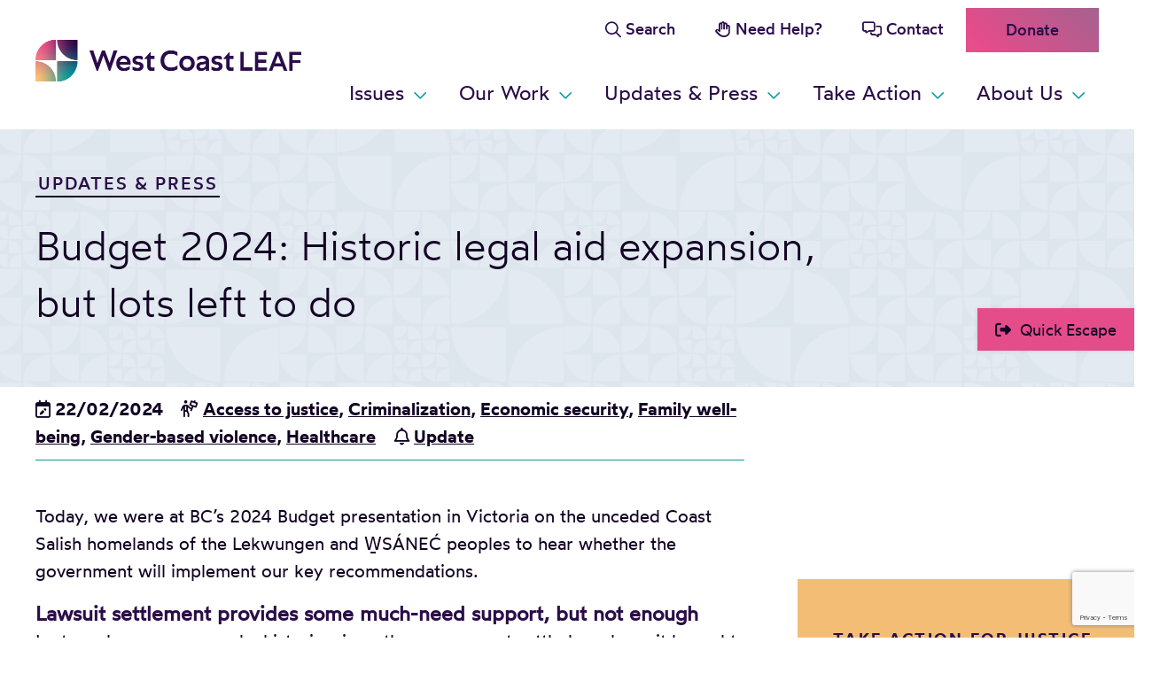

--- FILE ---
content_type: text/html; charset=UTF-8
request_url: https://westcoastleaf.org/budget-2024-historic-legal-aid-expansion-but-lots-left-to-do/
body_size: 18360
content:
<!DOCTYPE html>
<html lang="en-US">
<head>
	<meta charset="UTF-8">
	<meta name="viewport" content="width=device-width, initial-scale=1">
	<link rel="profile" href="http://gmpg.org/xfn/11">
	<!-- Setting favicon, Microsoft and Apple Touch Icon 
Replace the icons using - http://realfavicongenerator.net/
-->	
<link rel="apple-touch-icon" sizes="180x180" href="https://westcoastleaf.org/wp-content/themes/westcoastleaf/images/icons/apple-touch-icon.png">
<link rel="icon" type="image/png" href="https://westcoastleaf.org/wp-content/themes/westcoastleaf/images/icons/favicon-32x32.png" sizes="32x32">
<link rel="icon" type="image/png" href="https://westcoastleaf.org/wp-content/themes/westcoastleaf/images/icons/favicon-16x16.png" sizes="16x16">
<link rel="manifest" href="https://westcoastleaf.org/wp-content/themes/westcoastleaf/images/icons/manifest.json">
<link rel="mask-icon" href="https://westcoastleaf.org/wp-content/themes/westcoastleaf/images/icons/safari-pinned-tab.svg" color="#5bbad5">
<meta name="theme-color" content="#ffffff">
	
	<meta name='robots' content='index, follow, max-image-preview:large, max-snippet:-1, max-video-preview:-1' />

	<!-- This site is optimized with the Yoast SEO plugin v26.8 - https://yoast.com/product/yoast-seo-wordpress/ -->
	<title>Budget 2024: Historic legal aid expansion, but lots left to do - West Coast LEAF</title>
	<link rel="canonical" href="https://westcoastleaf.org/budget-2024-historic-legal-aid-expansion-but-lots-left-to-do/" />
	<meta property="og:locale" content="en_US" />
	<meta property="og:type" content="article" />
	<meta property="og:title" content="Budget 2024: Historic legal aid expansion, but lots left to do - West Coast LEAF" />
	<meta property="og:description" content="Today, we were at BC’s 2024 Budget presentation in Victoria on the unceded Coast Salish homelands of the Lekwungen and W̱SÁNEĆ peoples to hear whether the government will implement our key recommendations. Lawsuit settlement provides some much-need support, but not enough Last week, we announced a historic win as the government settled our lawsuit brought &hellip; Read more Budget 2024: Historic legal aid expansion, but lots left to do" />
	<meta property="og:url" content="https://westcoastleaf.org/budget-2024-historic-legal-aid-expansion-but-lots-left-to-do/" />
	<meta property="og:site_name" content="West Coast LEAF" />
	<meta property="article:publisher" content="https://www.facebook.com/WestCoastLEAF" />
	<meta property="article:published_time" content="2024-02-23T00:28:54+00:00" />
	<meta property="article:modified_time" content="2024-02-23T00:45:37+00:00" />
	<meta name="author" content="West Coast LEAF" />
	<meta name="twitter:card" content="summary_large_image" />
	<meta name="twitter:creator" content="@WestCoast_LEAF" />
	<meta name="twitter:site" content="@WestCoast_LEAF" />
	<meta name="twitter:label1" content="Written by" />
	<meta name="twitter:data1" content="West Coast LEAF" />
	<meta name="twitter:label2" content="Est. reading time" />
	<meta name="twitter:data2" content="9 minutes" />
	<script type="application/ld+json" class="yoast-schema-graph">{"@context":"https://schema.org","@graph":[{"@type":"Article","@id":"https://westcoastleaf.org/budget-2024-historic-legal-aid-expansion-but-lots-left-to-do/#article","isPartOf":{"@id":"https://westcoastleaf.org/budget-2024-historic-legal-aid-expansion-but-lots-left-to-do/"},"author":{"name":"West Coast LEAF","@id":"https://westcoastleaf.org/#/schema/person/73b94fc3ce9c4f41eab55f79b68c4de7"},"headline":"Budget 2024: Historic legal aid expansion, but lots left to do","datePublished":"2024-02-23T00:28:54+00:00","dateModified":"2024-02-23T00:45:37+00:00","mainEntityOfPage":{"@id":"https://westcoastleaf.org/budget-2024-historic-legal-aid-expansion-but-lots-left-to-do/"},"wordCount":659,"publisher":{"@id":"https://westcoastleaf.org/#organization"},"keywords":["Update"],"articleSection":["Access to justice","Criminalization","Economic security","Family well-being","Gender-based violence","Healthcare"],"inLanguage":"en-US"},{"@type":"WebPage","@id":"https://westcoastleaf.org/budget-2024-historic-legal-aid-expansion-but-lots-left-to-do/","url":"https://westcoastleaf.org/budget-2024-historic-legal-aid-expansion-but-lots-left-to-do/","name":"Budget 2024: Historic legal aid expansion, but lots left to do - West Coast LEAF","isPartOf":{"@id":"https://westcoastleaf.org/#website"},"datePublished":"2024-02-23T00:28:54+00:00","dateModified":"2024-02-23T00:45:37+00:00","breadcrumb":{"@id":"https://westcoastleaf.org/budget-2024-historic-legal-aid-expansion-but-lots-left-to-do/#breadcrumb"},"inLanguage":"en-US","potentialAction":[{"@type":"ReadAction","target":["https://westcoastleaf.org/budget-2024-historic-legal-aid-expansion-but-lots-left-to-do/"]}]},{"@type":"BreadcrumbList","@id":"https://westcoastleaf.org/budget-2024-historic-legal-aid-expansion-but-lots-left-to-do/#breadcrumb","itemListElement":[{"@type":"ListItem","position":1,"name":"Home","item":"https://westcoastleaf.org/"},{"@type":"ListItem","position":2,"name":"Updates &#038; Press","item":"https://westcoastleaf.org/updates-press/"},{"@type":"ListItem","position":3,"name":"Budget 2024: Historic legal aid expansion, but lots left to do"}]},{"@type":"WebSite","@id":"https://westcoastleaf.org/#website","url":"https://westcoastleaf.org/","name":"West Coast LEAF","description":"","publisher":{"@id":"https://westcoastleaf.org/#organization"},"potentialAction":[{"@type":"SearchAction","target":{"@type":"EntryPoint","urlTemplate":"https://westcoastleaf.org/?s={search_term_string}"},"query-input":{"@type":"PropertyValueSpecification","valueRequired":true,"valueName":"search_term_string"}}],"inLanguage":"en-US"},{"@type":"Organization","@id":"https://westcoastleaf.org/#organization","name":"West Coast LEAF","url":"https://westcoastleaf.org/","logo":{"@type":"ImageObject","inLanguage":"en-US","@id":"https://westcoastleaf.org/#/schema/logo/image/","url":"https://westcoastleaf.org/wp-content/uploads/2023/06/WCL_ver_grad_4c_rgb-768x748-1.png","contentUrl":"https://westcoastleaf.org/wp-content/uploads/2023/06/WCL_ver_grad_4c_rgb-768x748-1.png","width":768,"height":748,"caption":"West Coast LEAF"},"image":{"@id":"https://westcoastleaf.org/#/schema/logo/image/"},"sameAs":["https://www.facebook.com/WestCoastLEAF","https://x.com/WestCoast_LEAF","https://www.linkedin.com/company/west-coast-leaf-legal-education-and-action-fund-/","https://www.instagram.com/westcoastleaf/"]},{"@type":"Person","@id":"https://westcoastleaf.org/#/schema/person/73b94fc3ce9c4f41eab55f79b68c4de7","name":"West Coast LEAF","image":{"@type":"ImageObject","inLanguage":"en-US","@id":"https://westcoastleaf.org/#/schema/person/image/","url":"https://secure.gravatar.com/avatar/7a81688b48790b7f24fd306267aa4786b6af2dbcf894bfd6fe08265ebb44316b?s=96&d=mm&r=g","contentUrl":"https://secure.gravatar.com/avatar/7a81688b48790b7f24fd306267aa4786b6af2dbcf894bfd6fe08265ebb44316b?s=96&d=mm&r=g","caption":"West Coast LEAF"},"url":"https://westcoastleaf.org/author/wcleaf/"}]}</script>
	<!-- / Yoast SEO plugin. -->


<link rel='dns-prefetch' href='//cdn.usefathom.com' />
<link rel='dns-prefetch' href='//kit.fontawesome.com' />
<link rel='dns-prefetch' href='//use.fontawesome.com' />
<link rel="alternate" type="application/rss+xml" title="West Coast LEAF &raquo; Feed" href="https://westcoastleaf.org/feed/" />
<link rel="alternate" type="application/rss+xml" title="West Coast LEAF &raquo; Comments Feed" href="https://westcoastleaf.org/comments/feed/" />
<link rel="alternate" type="application/rss+xml" title="West Coast LEAF &raquo; Budget 2024: Historic legal aid expansion, but lots left to do Comments Feed" href="https://westcoastleaf.org/budget-2024-historic-legal-aid-expansion-but-lots-left-to-do/feed/" />
<link rel="alternate" title="oEmbed (JSON)" type="application/json+oembed" href="https://westcoastleaf.org/wp-json/oembed/1.0/embed?url=https%3A%2F%2Fwestcoastleaf.org%2Fbudget-2024-historic-legal-aid-expansion-but-lots-left-to-do%2F" />
<link rel="alternate" title="oEmbed (XML)" type="text/xml+oembed" href="https://westcoastleaf.org/wp-json/oembed/1.0/embed?url=https%3A%2F%2Fwestcoastleaf.org%2Fbudget-2024-historic-legal-aid-expansion-but-lots-left-to-do%2F&#038;format=xml" />
<style id='wp-img-auto-sizes-contain-inline-css' type='text/css'>
img:is([sizes=auto i],[sizes^="auto," i]){contain-intrinsic-size:3000px 1500px}
/*# sourceURL=wp-img-auto-sizes-contain-inline-css */
</style>
<link rel='stylesheet' id='embedpress-css-css' href='https://westcoastleaf.org/wp-content/plugins/embedpress/assets/css/embedpress.css?ver=1768203607' type='text/css' media='all' />
<link rel='stylesheet' id='embedpress-blocks-style-css' href='https://westcoastleaf.org/wp-content/plugins/embedpress/assets/css/blocks.build.css?ver=1768203607' type='text/css' media='all' />
<link rel='stylesheet' id='embedpress-lazy-load-css-css' href='https://westcoastleaf.org/wp-content/plugins/embedpress/assets/css/lazy-load.css?ver=1768203607' type='text/css' media='all' />
<style id='wp-emoji-styles-inline-css' type='text/css'>

	img.wp-smiley, img.emoji {
		display: inline !important;
		border: none !important;
		box-shadow: none !important;
		height: 1em !important;
		width: 1em !important;
		margin: 0 0.07em !important;
		vertical-align: -0.1em !important;
		background: none !important;
		padding: 0 !important;
	}
/*# sourceURL=wp-emoji-styles-inline-css */
</style>
<link rel='stylesheet' id='wp-block-library-css' href='https://westcoastleaf.org/wp-includes/css/dist/block-library/style.min.css?ver=6.9' type='text/css' media='all' />
<style id='wp-block-image-inline-css' type='text/css'>
.wp-block-image>a,.wp-block-image>figure>a{display:inline-block}.wp-block-image img{box-sizing:border-box;height:auto;max-width:100%;vertical-align:bottom}@media not (prefers-reduced-motion){.wp-block-image img.hide{visibility:hidden}.wp-block-image img.show{animation:show-content-image .4s}}.wp-block-image[style*=border-radius] img,.wp-block-image[style*=border-radius]>a{border-radius:inherit}.wp-block-image.has-custom-border img{box-sizing:border-box}.wp-block-image.aligncenter{text-align:center}.wp-block-image.alignfull>a,.wp-block-image.alignwide>a{width:100%}.wp-block-image.alignfull img,.wp-block-image.alignwide img{height:auto;width:100%}.wp-block-image .aligncenter,.wp-block-image .alignleft,.wp-block-image .alignright,.wp-block-image.aligncenter,.wp-block-image.alignleft,.wp-block-image.alignright{display:table}.wp-block-image .aligncenter>figcaption,.wp-block-image .alignleft>figcaption,.wp-block-image .alignright>figcaption,.wp-block-image.aligncenter>figcaption,.wp-block-image.alignleft>figcaption,.wp-block-image.alignright>figcaption{caption-side:bottom;display:table-caption}.wp-block-image .alignleft{float:left;margin:.5em 1em .5em 0}.wp-block-image .alignright{float:right;margin:.5em 0 .5em 1em}.wp-block-image .aligncenter{margin-left:auto;margin-right:auto}.wp-block-image :where(figcaption){margin-bottom:1em;margin-top:.5em}.wp-block-image.is-style-circle-mask img{border-radius:9999px}@supports ((-webkit-mask-image:none) or (mask-image:none)) or (-webkit-mask-image:none){.wp-block-image.is-style-circle-mask img{border-radius:0;-webkit-mask-image:url('data:image/svg+xml;utf8,<svg viewBox="0 0 100 100" xmlns="http://www.w3.org/2000/svg"><circle cx="50" cy="50" r="50"/></svg>');mask-image:url('data:image/svg+xml;utf8,<svg viewBox="0 0 100 100" xmlns="http://www.w3.org/2000/svg"><circle cx="50" cy="50" r="50"/></svg>');mask-mode:alpha;-webkit-mask-position:center;mask-position:center;-webkit-mask-repeat:no-repeat;mask-repeat:no-repeat;-webkit-mask-size:contain;mask-size:contain}}:root :where(.wp-block-image.is-style-rounded img,.wp-block-image .is-style-rounded img){border-radius:9999px}.wp-block-image figure{margin:0}.wp-lightbox-container{display:flex;flex-direction:column;position:relative}.wp-lightbox-container img{cursor:zoom-in}.wp-lightbox-container img:hover+button{opacity:1}.wp-lightbox-container button{align-items:center;backdrop-filter:blur(16px) saturate(180%);background-color:#5a5a5a40;border:none;border-radius:4px;cursor:zoom-in;display:flex;height:20px;justify-content:center;opacity:0;padding:0;position:absolute;right:16px;text-align:center;top:16px;width:20px;z-index:100}@media not (prefers-reduced-motion){.wp-lightbox-container button{transition:opacity .2s ease}}.wp-lightbox-container button:focus-visible{outline:3px auto #5a5a5a40;outline:3px auto -webkit-focus-ring-color;outline-offset:3px}.wp-lightbox-container button:hover{cursor:pointer;opacity:1}.wp-lightbox-container button:focus{opacity:1}.wp-lightbox-container button:focus,.wp-lightbox-container button:hover,.wp-lightbox-container button:not(:hover):not(:active):not(.has-background){background-color:#5a5a5a40;border:none}.wp-lightbox-overlay{box-sizing:border-box;cursor:zoom-out;height:100vh;left:0;overflow:hidden;position:fixed;top:0;visibility:hidden;width:100%;z-index:100000}.wp-lightbox-overlay .close-button{align-items:center;cursor:pointer;display:flex;justify-content:center;min-height:40px;min-width:40px;padding:0;position:absolute;right:calc(env(safe-area-inset-right) + 16px);top:calc(env(safe-area-inset-top) + 16px);z-index:5000000}.wp-lightbox-overlay .close-button:focus,.wp-lightbox-overlay .close-button:hover,.wp-lightbox-overlay .close-button:not(:hover):not(:active):not(.has-background){background:none;border:none}.wp-lightbox-overlay .lightbox-image-container{height:var(--wp--lightbox-container-height);left:50%;overflow:hidden;position:absolute;top:50%;transform:translate(-50%,-50%);transform-origin:top left;width:var(--wp--lightbox-container-width);z-index:9999999999}.wp-lightbox-overlay .wp-block-image{align-items:center;box-sizing:border-box;display:flex;height:100%;justify-content:center;margin:0;position:relative;transform-origin:0 0;width:100%;z-index:3000000}.wp-lightbox-overlay .wp-block-image img{height:var(--wp--lightbox-image-height);min-height:var(--wp--lightbox-image-height);min-width:var(--wp--lightbox-image-width);width:var(--wp--lightbox-image-width)}.wp-lightbox-overlay .wp-block-image figcaption{display:none}.wp-lightbox-overlay button{background:none;border:none}.wp-lightbox-overlay .scrim{background-color:#fff;height:100%;opacity:.9;position:absolute;width:100%;z-index:2000000}.wp-lightbox-overlay.active{visibility:visible}@media not (prefers-reduced-motion){.wp-lightbox-overlay.active{animation:turn-on-visibility .25s both}.wp-lightbox-overlay.active img{animation:turn-on-visibility .35s both}.wp-lightbox-overlay.show-closing-animation:not(.active){animation:turn-off-visibility .35s both}.wp-lightbox-overlay.show-closing-animation:not(.active) img{animation:turn-off-visibility .25s both}.wp-lightbox-overlay.zoom.active{animation:none;opacity:1;visibility:visible}.wp-lightbox-overlay.zoom.active .lightbox-image-container{animation:lightbox-zoom-in .4s}.wp-lightbox-overlay.zoom.active .lightbox-image-container img{animation:none}.wp-lightbox-overlay.zoom.active .scrim{animation:turn-on-visibility .4s forwards}.wp-lightbox-overlay.zoom.show-closing-animation:not(.active){animation:none}.wp-lightbox-overlay.zoom.show-closing-animation:not(.active) .lightbox-image-container{animation:lightbox-zoom-out .4s}.wp-lightbox-overlay.zoom.show-closing-animation:not(.active) .lightbox-image-container img{animation:none}.wp-lightbox-overlay.zoom.show-closing-animation:not(.active) .scrim{animation:turn-off-visibility .4s forwards}}@keyframes show-content-image{0%{visibility:hidden}99%{visibility:hidden}to{visibility:visible}}@keyframes turn-on-visibility{0%{opacity:0}to{opacity:1}}@keyframes turn-off-visibility{0%{opacity:1;visibility:visible}99%{opacity:0;visibility:visible}to{opacity:0;visibility:hidden}}@keyframes lightbox-zoom-in{0%{transform:translate(calc((-100vw + var(--wp--lightbox-scrollbar-width))/2 + var(--wp--lightbox-initial-left-position)),calc(-50vh + var(--wp--lightbox-initial-top-position))) scale(var(--wp--lightbox-scale))}to{transform:translate(-50%,-50%) scale(1)}}@keyframes lightbox-zoom-out{0%{transform:translate(-50%,-50%) scale(1);visibility:visible}99%{visibility:visible}to{transform:translate(calc((-100vw + var(--wp--lightbox-scrollbar-width))/2 + var(--wp--lightbox-initial-left-position)),calc(-50vh + var(--wp--lightbox-initial-top-position))) scale(var(--wp--lightbox-scale));visibility:hidden}}
/*# sourceURL=https://westcoastleaf.org/wp-includes/blocks/image/style.min.css */
</style>
<style id='wp-block-post-navigation-link-inline-css' type='text/css'>
.wp-block-post-navigation-link .wp-block-post-navigation-link__arrow-previous{display:inline-block;margin-right:1ch}.wp-block-post-navigation-link .wp-block-post-navigation-link__arrow-previous:not(.is-arrow-chevron){transform:scaleX(1)}.wp-block-post-navigation-link .wp-block-post-navigation-link__arrow-next{display:inline-block;margin-left:1ch}.wp-block-post-navigation-link .wp-block-post-navigation-link__arrow-next:not(.is-arrow-chevron){transform:scaleX(1)}.wp-block-post-navigation-link.has-text-align-left[style*="writing-mode: vertical-lr"],.wp-block-post-navigation-link.has-text-align-right[style*="writing-mode: vertical-rl"]{rotate:180deg}
/*# sourceURL=https://westcoastleaf.org/wp-includes/blocks/post-navigation-link/style.min.css */
</style>
<style id='wp-block-columns-inline-css' type='text/css'>
.wp-block-columns{box-sizing:border-box;display:flex;flex-wrap:wrap!important}@media (min-width:782px){.wp-block-columns{flex-wrap:nowrap!important}}.wp-block-columns{align-items:normal!important}.wp-block-columns.are-vertically-aligned-top{align-items:flex-start}.wp-block-columns.are-vertically-aligned-center{align-items:center}.wp-block-columns.are-vertically-aligned-bottom{align-items:flex-end}@media (max-width:781px){.wp-block-columns:not(.is-not-stacked-on-mobile)>.wp-block-column{flex-basis:100%!important}}@media (min-width:782px){.wp-block-columns:not(.is-not-stacked-on-mobile)>.wp-block-column{flex-basis:0;flex-grow:1}.wp-block-columns:not(.is-not-stacked-on-mobile)>.wp-block-column[style*=flex-basis]{flex-grow:0}}.wp-block-columns.is-not-stacked-on-mobile{flex-wrap:nowrap!important}.wp-block-columns.is-not-stacked-on-mobile>.wp-block-column{flex-basis:0;flex-grow:1}.wp-block-columns.is-not-stacked-on-mobile>.wp-block-column[style*=flex-basis]{flex-grow:0}:where(.wp-block-columns){margin-bottom:1.75em}:where(.wp-block-columns.has-background){padding:1.25em 2.375em}.wp-block-column{flex-grow:1;min-width:0;overflow-wrap:break-word;word-break:break-word}.wp-block-column.is-vertically-aligned-top{align-self:flex-start}.wp-block-column.is-vertically-aligned-center{align-self:center}.wp-block-column.is-vertically-aligned-bottom{align-self:flex-end}.wp-block-column.is-vertically-aligned-stretch{align-self:stretch}.wp-block-column.is-vertically-aligned-bottom,.wp-block-column.is-vertically-aligned-center,.wp-block-column.is-vertically-aligned-top{width:100%}
/*# sourceURL=https://westcoastleaf.org/wp-includes/blocks/columns/style.min.css */
</style>
<style id='wp-block-group-inline-css' type='text/css'>
.wp-block-group{box-sizing:border-box}:where(.wp-block-group.wp-block-group-is-layout-constrained){position:relative}
/*# sourceURL=https://westcoastleaf.org/wp-includes/blocks/group/style.min.css */
</style>
<style id='wp-block-spacer-inline-css' type='text/css'>
.wp-block-spacer{clear:both}
/*# sourceURL=https://westcoastleaf.org/wp-includes/blocks/spacer/style.min.css */
</style>
<style id='global-styles-inline-css' type='text/css'>
:root{--wp--preset--aspect-ratio--square: 1;--wp--preset--aspect-ratio--4-3: 4/3;--wp--preset--aspect-ratio--3-4: 3/4;--wp--preset--aspect-ratio--3-2: 3/2;--wp--preset--aspect-ratio--2-3: 2/3;--wp--preset--aspect-ratio--16-9: 16/9;--wp--preset--aspect-ratio--9-16: 9/16;--wp--preset--color--black: #000000;--wp--preset--color--cyan-bluish-gray: #abb8c3;--wp--preset--color--white: #FFFFFF;--wp--preset--color--pale-pink: #f78da7;--wp--preset--color--vivid-red: #cf2e2e;--wp--preset--color--luminous-vivid-orange: #ff6900;--wp--preset--color--luminous-vivid-amber: #fcb900;--wp--preset--color--light-green-cyan: #7bdcb5;--wp--preset--color--vivid-green-cyan: #00d084;--wp--preset--color--pale-cyan-blue: #8ed1fc;--wp--preset--color--vivid-cyan-blue: #0693e3;--wp--preset--color--vivid-purple: #9b51e0;--wp--preset--color--strong: #130324;--wp--preset--color--purple: #2B0D4A;--wp--preset--color--pink: #E44C8A;--wp--preset--color--teal: #039A9F;--wp--preset--color--yellow: #F3BD76;--wp--preset--color--grey: #DDE5ED;--wp--preset--gradient--vivid-cyan-blue-to-vivid-purple: linear-gradient(135deg,rgb(6,147,227) 0%,rgb(155,81,224) 100%);--wp--preset--gradient--light-green-cyan-to-vivid-green-cyan: linear-gradient(135deg,rgb(122,220,180) 0%,rgb(0,208,130) 100%);--wp--preset--gradient--luminous-vivid-amber-to-luminous-vivid-orange: linear-gradient(135deg,rgb(252,185,0) 0%,rgb(255,105,0) 100%);--wp--preset--gradient--luminous-vivid-orange-to-vivid-red: linear-gradient(135deg,rgb(255,105,0) 0%,rgb(207,46,46) 100%);--wp--preset--gradient--very-light-gray-to-cyan-bluish-gray: linear-gradient(135deg,rgb(238,238,238) 0%,rgb(169,184,195) 100%);--wp--preset--gradient--cool-to-warm-spectrum: linear-gradient(135deg,rgb(74,234,220) 0%,rgb(151,120,209) 20%,rgb(207,42,186) 40%,rgb(238,44,130) 60%,rgb(251,105,98) 80%,rgb(254,248,76) 100%);--wp--preset--gradient--blush-light-purple: linear-gradient(135deg,rgb(255,206,236) 0%,rgb(152,150,240) 100%);--wp--preset--gradient--blush-bordeaux: linear-gradient(135deg,rgb(254,205,165) 0%,rgb(254,45,45) 50%,rgb(107,0,62) 100%);--wp--preset--gradient--luminous-dusk: linear-gradient(135deg,rgb(255,203,112) 0%,rgb(199,81,192) 50%,rgb(65,88,208) 100%);--wp--preset--gradient--pale-ocean: linear-gradient(135deg,rgb(255,245,203) 0%,rgb(182,227,212) 50%,rgb(51,167,181) 100%);--wp--preset--gradient--electric-grass: linear-gradient(135deg,rgb(202,248,128) 0%,rgb(113,206,126) 100%);--wp--preset--gradient--midnight: linear-gradient(135deg,rgb(2,3,129) 0%,rgb(40,116,252) 100%);--wp--preset--font-size--small: clamp(1rem, 1rem + ((1vw - 0.2rem) * 0.179), 1.125rem);--wp--preset--font-size--medium: clamp(1.25rem, 1.25rem + ((1vw - 0.2rem) * 0.357), 1.5rem);--wp--preset--font-size--large: clamp(1.375rem, 1.375rem + ((1vw - 0.2rem) * 0.893), 2rem);--wp--preset--font-size--x-large: clamp(2.25rem, 2.25rem + ((1vw - 0.2rem) * 1.071), 3rem);--wp--preset--font-size--x-small: clamp(0.875rem, 0.875rem + ((1vw - 0.2rem) * 0.179), 1rem);--wp--preset--font-size--default: clamp(1.125rem, 1.125rem + ((1vw - 0.2rem) * 0.179), 1.25rem);--wp--preset--font-size--x-x-large: clamp(2.5rem, 2.5rem + ((1vw - 0.2rem) * 1.786), 3.75rem);--wp--preset--font-family--default: "wotfardregular", Helvetica, Arial, sans-serif;--wp--preset--font-family--semibold: "wotfardsemibold", Helvetica, Arial, sans-serif;--wp--preset--font-family--medium: "wotfardmedium", Helvetica, Arial, sans-serif;--wp--preset--font-family--light: "wotfardlight", Helvetica, Arial, sans-serif;--wp--preset--spacing--20: 0.16rem;--wp--preset--spacing--30: 0.31rem;--wp--preset--spacing--40: 0.63rem;--wp--preset--spacing--50: 1.25rem;--wp--preset--spacing--60: 2.5rem;--wp--preset--spacing--70: 5rem;--wp--preset--spacing--80: 10rem;--wp--preset--shadow--natural: 6px 6px 9px rgba(0, 0, 0, 0.2);--wp--preset--shadow--deep: 12px 12px 50px rgba(0, 0, 0, 0.4);--wp--preset--shadow--sharp: 6px 6px 0px rgba(0, 0, 0, 0.2);--wp--preset--shadow--outlined: 6px 6px 0px -3px rgb(255, 255, 255), 6px 6px rgb(0, 0, 0);--wp--preset--shadow--crisp: 6px 6px 0px rgb(0, 0, 0);--wp--custom--line-height--default: 1.3;--wp--custom--width--content: 1240px;--wp--custom--width--wide: 1440px;}:root { --wp--style--global--content-size: 1240px;--wp--style--global--wide-size: 1440px; }:where(body) { margin: 0; }.wp-site-blocks { padding-top: var(--wp--style--root--padding-top); padding-bottom: var(--wp--style--root--padding-bottom); }.has-global-padding { padding-right: var(--wp--style--root--padding-right); padding-left: var(--wp--style--root--padding-left); }.has-global-padding > .alignfull { margin-right: calc(var(--wp--style--root--padding-right) * -1); margin-left: calc(var(--wp--style--root--padding-left) * -1); }.has-global-padding :where(:not(.alignfull.is-layout-flow) > .has-global-padding:not(.wp-block-block, .alignfull)) { padding-right: 0; padding-left: 0; }.has-global-padding :where(:not(.alignfull.is-layout-flow) > .has-global-padding:not(.wp-block-block, .alignfull)) > .alignfull { margin-left: 0; margin-right: 0; }.wp-site-blocks > .alignleft { float: left; margin-right: 2em; }.wp-site-blocks > .alignright { float: right; margin-left: 2em; }.wp-site-blocks > .aligncenter { justify-content: center; margin-left: auto; margin-right: auto; }:where(.wp-site-blocks) > * { margin-block-start: 1rem; margin-block-end: 0; }:where(.wp-site-blocks) > :first-child { margin-block-start: 0; }:where(.wp-site-blocks) > :last-child { margin-block-end: 0; }:root { --wp--style--block-gap: 1rem; }:root :where(.is-layout-flow) > :first-child{margin-block-start: 0;}:root :where(.is-layout-flow) > :last-child{margin-block-end: 0;}:root :where(.is-layout-flow) > *{margin-block-start: 1rem;margin-block-end: 0;}:root :where(.is-layout-constrained) > :first-child{margin-block-start: 0;}:root :where(.is-layout-constrained) > :last-child{margin-block-end: 0;}:root :where(.is-layout-constrained) > *{margin-block-start: 1rem;margin-block-end: 0;}:root :where(.is-layout-flex){gap: 1rem;}:root :where(.is-layout-grid){gap: 1rem;}.is-layout-flow > .alignleft{float: left;margin-inline-start: 0;margin-inline-end: 2em;}.is-layout-flow > .alignright{float: right;margin-inline-start: 2em;margin-inline-end: 0;}.is-layout-flow > .aligncenter{margin-left: auto !important;margin-right: auto !important;}.is-layout-constrained > .alignleft{float: left;margin-inline-start: 0;margin-inline-end: 2em;}.is-layout-constrained > .alignright{float: right;margin-inline-start: 2em;margin-inline-end: 0;}.is-layout-constrained > .aligncenter{margin-left: auto !important;margin-right: auto !important;}.is-layout-constrained > :where(:not(.alignleft):not(.alignright):not(.alignfull)){max-width: var(--wp--style--global--content-size);margin-left: auto !important;margin-right: auto !important;}.is-layout-constrained > .alignwide{max-width: var(--wp--style--global--wide-size);}body .is-layout-flex{display: flex;}.is-layout-flex{flex-wrap: wrap;align-items: center;}.is-layout-flex > :is(*, div){margin: 0;}body .is-layout-grid{display: grid;}.is-layout-grid > :is(*, div){margin: 0;}body{font-family: var(--wp--preset--font-family--default);font-size: var(--wp--preset--font-size--default);line-height: 1.6;--wp--style--root--padding-top: 0;--wp--style--root--padding-right: var( --wp--preset--spacing--60);--wp--style--root--padding-bottom: 0;--wp--style--root--padding-left: var( --wp--preset--spacing--60);}a:where(:not(.wp-element-button)){color: inherit;text-decoration: underline;}:root :where(a:where(:not(.wp-element-button)):hover){background-color: var(--wp--preset--color--yellow);}h1{color: var(--wp--preset--color--strong);font-family: var(--wp--preset--font-family--light);font-size: var(--wp--preset--font-size--x-large);}h2{font-size: var(--wp--preset--font-size--large);}h3{font-family: var(--wp--preset--font-family--regular);font-size: var(--wp--preset--font-size--medium);}h4{font-size: var(--wp--preset--font-size--default);letter-spacing: 0.156rem;text-transform: uppercase;}h5{font-size: var(--wp--preset--font-size--small);letter-spacing: 0.125rem;text-transform: uppercase;}h6{font-size: var(--wp--preset--font-size--small);}:root :where(.wp-element-button, .wp-block-button__link){background-color: var(--wp--preset--gradient--moving);border-radius: 0px;border-width: 1px;color: var(--wp--preset--color--strong);font-family: inherit;font-size: inherit;font-style: inherit;font-weight: inherit;letter-spacing: inherit;line-height: inherit;padding-top: var( --wp--preset--spacing--50);padding-right: var( --wp--preset--spacing--70);padding-bottom: var( --wp--preset--spacing--50);padding-left: var( --wp--preset--spacing--70);text-decoration: none;text-transform: inherit;}:root :where(.wp-element-button:hover, .wp-block-button__link:hover){background-color: var(--wp--preset--color--yellow);border-radius: 10px;border-color: var(--wp--preset--color--yellow);border-width: 0;}:root :where(.wp-element-button:focus, .wp-block-button__link:focus){background-color: var(--wp--preset--color--yellow);border-radius: 10px;border-width: 0;}:root :where(.wp-element-button:active, .wp-block-button__link:active){background-color: var(--wp--preset--color--yellow);border-radius: 10px;border-width: 0;}.has-black-color{color: var(--wp--preset--color--black) !important;}.has-cyan-bluish-gray-color{color: var(--wp--preset--color--cyan-bluish-gray) !important;}.has-white-color{color: var(--wp--preset--color--white) !important;}.has-pale-pink-color{color: var(--wp--preset--color--pale-pink) !important;}.has-vivid-red-color{color: var(--wp--preset--color--vivid-red) !important;}.has-luminous-vivid-orange-color{color: var(--wp--preset--color--luminous-vivid-orange) !important;}.has-luminous-vivid-amber-color{color: var(--wp--preset--color--luminous-vivid-amber) !important;}.has-light-green-cyan-color{color: var(--wp--preset--color--light-green-cyan) !important;}.has-vivid-green-cyan-color{color: var(--wp--preset--color--vivid-green-cyan) !important;}.has-pale-cyan-blue-color{color: var(--wp--preset--color--pale-cyan-blue) !important;}.has-vivid-cyan-blue-color{color: var(--wp--preset--color--vivid-cyan-blue) !important;}.has-vivid-purple-color{color: var(--wp--preset--color--vivid-purple) !important;}.has-strong-color{color: var(--wp--preset--color--strong) !important;}.has-purple-color{color: var(--wp--preset--color--purple) !important;}.has-pink-color{color: var(--wp--preset--color--pink) !important;}.has-teal-color{color: var(--wp--preset--color--teal) !important;}.has-yellow-color{color: var(--wp--preset--color--yellow) !important;}.has-grey-color{color: var(--wp--preset--color--grey) !important;}.has-black-background-color{background-color: var(--wp--preset--color--black) !important;}.has-cyan-bluish-gray-background-color{background-color: var(--wp--preset--color--cyan-bluish-gray) !important;}.has-white-background-color{background-color: var(--wp--preset--color--white) !important;}.has-pale-pink-background-color{background-color: var(--wp--preset--color--pale-pink) !important;}.has-vivid-red-background-color{background-color: var(--wp--preset--color--vivid-red) !important;}.has-luminous-vivid-orange-background-color{background-color: var(--wp--preset--color--luminous-vivid-orange) !important;}.has-luminous-vivid-amber-background-color{background-color: var(--wp--preset--color--luminous-vivid-amber) !important;}.has-light-green-cyan-background-color{background-color: var(--wp--preset--color--light-green-cyan) !important;}.has-vivid-green-cyan-background-color{background-color: var(--wp--preset--color--vivid-green-cyan) !important;}.has-pale-cyan-blue-background-color{background-color: var(--wp--preset--color--pale-cyan-blue) !important;}.has-vivid-cyan-blue-background-color{background-color: var(--wp--preset--color--vivid-cyan-blue) !important;}.has-vivid-purple-background-color{background-color: var(--wp--preset--color--vivid-purple) !important;}.has-strong-background-color{background-color: var(--wp--preset--color--strong) !important;}.has-purple-background-color{background-color: var(--wp--preset--color--purple) !important;}.has-pink-background-color{background-color: var(--wp--preset--color--pink) !important;}.has-teal-background-color{background-color: var(--wp--preset--color--teal) !important;}.has-yellow-background-color{background-color: var(--wp--preset--color--yellow) !important;}.has-grey-background-color{background-color: var(--wp--preset--color--grey) !important;}.has-black-border-color{border-color: var(--wp--preset--color--black) !important;}.has-cyan-bluish-gray-border-color{border-color: var(--wp--preset--color--cyan-bluish-gray) !important;}.has-white-border-color{border-color: var(--wp--preset--color--white) !important;}.has-pale-pink-border-color{border-color: var(--wp--preset--color--pale-pink) !important;}.has-vivid-red-border-color{border-color: var(--wp--preset--color--vivid-red) !important;}.has-luminous-vivid-orange-border-color{border-color: var(--wp--preset--color--luminous-vivid-orange) !important;}.has-luminous-vivid-amber-border-color{border-color: var(--wp--preset--color--luminous-vivid-amber) !important;}.has-light-green-cyan-border-color{border-color: var(--wp--preset--color--light-green-cyan) !important;}.has-vivid-green-cyan-border-color{border-color: var(--wp--preset--color--vivid-green-cyan) !important;}.has-pale-cyan-blue-border-color{border-color: var(--wp--preset--color--pale-cyan-blue) !important;}.has-vivid-cyan-blue-border-color{border-color: var(--wp--preset--color--vivid-cyan-blue) !important;}.has-vivid-purple-border-color{border-color: var(--wp--preset--color--vivid-purple) !important;}.has-strong-border-color{border-color: var(--wp--preset--color--strong) !important;}.has-purple-border-color{border-color: var(--wp--preset--color--purple) !important;}.has-pink-border-color{border-color: var(--wp--preset--color--pink) !important;}.has-teal-border-color{border-color: var(--wp--preset--color--teal) !important;}.has-yellow-border-color{border-color: var(--wp--preset--color--yellow) !important;}.has-grey-border-color{border-color: var(--wp--preset--color--grey) !important;}.has-vivid-cyan-blue-to-vivid-purple-gradient-background{background: var(--wp--preset--gradient--vivid-cyan-blue-to-vivid-purple) !important;}.has-light-green-cyan-to-vivid-green-cyan-gradient-background{background: var(--wp--preset--gradient--light-green-cyan-to-vivid-green-cyan) !important;}.has-luminous-vivid-amber-to-luminous-vivid-orange-gradient-background{background: var(--wp--preset--gradient--luminous-vivid-amber-to-luminous-vivid-orange) !important;}.has-luminous-vivid-orange-to-vivid-red-gradient-background{background: var(--wp--preset--gradient--luminous-vivid-orange-to-vivid-red) !important;}.has-very-light-gray-to-cyan-bluish-gray-gradient-background{background: var(--wp--preset--gradient--very-light-gray-to-cyan-bluish-gray) !important;}.has-cool-to-warm-spectrum-gradient-background{background: var(--wp--preset--gradient--cool-to-warm-spectrum) !important;}.has-blush-light-purple-gradient-background{background: var(--wp--preset--gradient--blush-light-purple) !important;}.has-blush-bordeaux-gradient-background{background: var(--wp--preset--gradient--blush-bordeaux) !important;}.has-luminous-dusk-gradient-background{background: var(--wp--preset--gradient--luminous-dusk) !important;}.has-pale-ocean-gradient-background{background: var(--wp--preset--gradient--pale-ocean) !important;}.has-electric-grass-gradient-background{background: var(--wp--preset--gradient--electric-grass) !important;}.has-midnight-gradient-background{background: var(--wp--preset--gradient--midnight) !important;}.has-small-font-size{font-size: var(--wp--preset--font-size--small) !important;}.has-medium-font-size{font-size: var(--wp--preset--font-size--medium) !important;}.has-large-font-size{font-size: var(--wp--preset--font-size--large) !important;}.has-x-large-font-size{font-size: var(--wp--preset--font-size--x-large) !important;}.has-x-small-font-size{font-size: var(--wp--preset--font-size--x-small) !important;}.has-default-font-size{font-size: var(--wp--preset--font-size--default) !important;}.has-x-x-large-font-size{font-size: var(--wp--preset--font-size--x-x-large) !important;}.has-default-font-family{font-family: var(--wp--preset--font-family--default) !important;}.has-semibold-font-family{font-family: var(--wp--preset--font-family--semibold) !important;}.has-medium-font-family{font-family: var(--wp--preset--font-family--medium) !important;}.has-light-font-family{font-family: var(--wp--preset--font-family--light) !important;}
:root :where(.wp-block-heading){margin-bottom: 1rem;}
/*# sourceURL=global-styles-inline-css */
</style>
<style id='core-block-supports-inline-css' type='text/css'>
.wp-container-core-columns-is-layout-28f84493{flex-wrap:nowrap;}.wp-container-core-group-is-layout-8dd13e6d > .alignfull{margin-right:calc(var(--wp--preset--spacing--60) * -1);margin-left:calc(var(--wp--preset--spacing--60) * -1);}
/*# sourceURL=core-block-supports-inline-css */
</style>

<style id='font-awesome-svg-styles-default-inline-css' type='text/css'>
.svg-inline--fa {
  display: inline-block;
  height: 1em;
  overflow: visible;
  vertical-align: -.125em;
}
/*# sourceURL=font-awesome-svg-styles-default-inline-css */
</style>
<link rel='stylesheet' id='font-awesome-svg-styles-css' href='https://westcoastleaf.org/wp-content/uploads/font-awesome/v6.4.0/css/svg-with-js.css' type='text/css' media='all' />
<style id='font-awesome-svg-styles-inline-css' type='text/css'>
   .wp-block-font-awesome-icon svg::before,
   .wp-rich-text-font-awesome-icon svg::before {content: unset;}
/*# sourceURL=font-awesome-svg-styles-inline-css */
</style>
<link rel='stylesheet' id='leaflet-css-css' href='https://westcoastleaf.org/wp-content/plugins/meow-lightbox/app/style.min.css?ver=1740384587' type='text/css' media='all' />
<link rel='stylesheet' id='frontendCSS-css' href='https://westcoastleaf.org/wp-content/plugins/safety-exit/assets/css/frontend.css?ver=6.9' type='text/css' media='all' />
<link rel='stylesheet' id='font-awesome-free-css' href='//use.fontawesome.com/releases/v5.3.1/css/all.css?ver=6.9' type='text/css' media='all' />
<link rel='stylesheet' id='search-filter-plugin-styles-css' href='https://westcoastleaf.org/wp-content/plugins/search-filter-pro/public/assets/css/search-filter.min.css?ver=2.5.21' type='text/css' media='all' />
<link rel='stylesheet' id='theme-css' href='https://westcoastleaf.org/wp-content/themes/westcoastleaf/main.css?ver=6.9' type='text/css' media='all' />
<link rel='stylesheet' id='style-css' href='https://westcoastleaf.org/wp-content/themes/westcoastleaf/style.css?ver=6.9' type='text/css' media='all' />
<link rel='stylesheet' id='wp-block-paragraph-css' href='https://westcoastleaf.org/wp-includes/blocks/paragraph/style.min.css?ver=6.9' type='text/css' media='all' />
<link rel='stylesheet' id='wp-block-heading-css' href='https://westcoastleaf.org/wp-includes/blocks/heading/style.min.css?ver=6.9' type='text/css' media='all' />
<script type="text/javascript" src="https://westcoastleaf.org/wp-includes/js/jquery/jquery.min.js?ver=3.7.1" id="jquery-core-js"></script>
<script type="text/javascript" src="https://westcoastleaf.org/wp-includes/js/jquery/jquery-migrate.min.js?ver=3.4.1" id="jquery-migrate-js"></script>
<script type="text/javascript" src="https://cdn.usefathom.com/script.js" id="fathom-snippet-js" defer="defer" data-wp-strategy="defer" data-site="RTTZJFMP"   data-no-minify></script>
<script type="text/javascript" id="mwl-build-js-js-extra">
/* <![CDATA[ */
var mwl_settings = {"api_url":"https://westcoastleaf.org/wp-json/meow-lightbox/v1/","rest_nonce":"cfb7745a00","plugin_url":"https://westcoastleaf.org/wp-content/plugins/meow-lightbox/classes/","settings":{"rtf_slider_fix":false,"engine":"default","backdrop_opacity":85,"theme":"dark","orientation":"auto","selector":".gallery, .mgl-gallery, .wp-block-gallery","selector_ahead":false,"deep_linking":false,"social_sharing":false,"social_sharing_facebook":true,"social_sharing_twitter":true,"social_sharing_pinterest":true,"separate_galleries":false,"animation_toggle":"none","animation_speed":"normal","low_res_placeholder":false,"wordpress_big_image":false,"right_click_protection":true,"magnification":true,"anti_selector":".blog, .archive, .emoji, .attachment-post-image, .no-lightbox, .wp-block-image, .entry-content","preloading":false,"download_link":false,"caption_source":"caption","caption_ellipsis":true,"exif":{"title":false,"caption":true,"camera":false,"lens":false,"date":false,"date_timezone":false,"shutter_speed":false,"aperture":false,"focal_length":false,"iso":false,"keywords":false},"slideshow":{"enabled":false,"timer":3000},"map":{"enabled":false}}};
//# sourceURL=mwl-build-js-js-extra
/* ]]> */
</script>
<script type="text/javascript" src="https://westcoastleaf.org/wp-content/plugins/meow-lightbox/app/lightbox.js?ver=1740384587" id="mwl-build-js-js"></script>
<script type="text/javascript" src="https://westcoastleaf.org/wp-content/plugins/safety-exit/assets/js/frontend.js?ver=6.9" id="frontendJs-js"></script>
<script defer crossorigin="anonymous" type="text/javascript" src="https://kit.fontawesome.com/56d6c84adf.js" id="font-awesome-official-js"></script>
<link rel="https://api.w.org/" href="https://westcoastleaf.org/wp-json/" /><link rel="alternate" title="JSON" type="application/json" href="https://westcoastleaf.org/wp-json/wp/v2/posts/6935" /><link rel="EditURI" type="application/rsd+xml" title="RSD" href="https://westcoastleaf.org/xmlrpc.php?rsd" />
<link rel='shortlink' href='https://westcoastleaf.org/?p=6935' />
<script>window.sftExtBtn={};window.sftExtBtn.classes="bottom right rectangle";window.sftExtBtn.icon="<i class=\"fas fa-sign-out-alt\"><\/i>";window.sftExtBtn.newTabUrl="https:\/\/cbc.ca";window.sftExtBtn.currentTabUrl="https:\/\/google.com";window.sftExtBtn.btnType="rectangle";window.sftExtBtn.text="Quick Escape";window.sftExtBtn.shouldShow=true;</script><style>:root{--sftExt_bgColor:rgba(228,76,138,1);--sftExt_textColor:rgba(19,3,36,1);--sftExt_active:inline-block;--sftExt_activeMobile:none !important;--sftExt_mobileBreakPoint:600px;--sftExt_rectangle_fontSize:18px;--sftExt_rectangle_letterSpacing:inherit;--sftExt_rectangle_borderRadius:100px;}</style><style class='wp-fonts-local' type='text/css'>
@font-face{font-family:wotfardregular;font-style:normal;font-weight:400;font-display:fallback;src:url('https://westcoastleaf.org/wp-content/themes/westcoastleaf/css/webfonts/wotfard-regular-webfont.ttf') format('truetype');}
@font-face{font-family:wotfardsemibold;font-style:normal;font-weight:400;font-display:fallback;src:url('https://westcoastleaf.org/wp-content/themes/westcoastleaf/css/webfonts/wotfard-semibold-webfont.ttf') format('truetype');}
@font-face{font-family:wotfardmedium;font-style:normal;font-weight:400;font-display:fallback;src:url('https://westcoastleaf.org/wp-content/themes/westcoastleaf/css/webfonts/wotfard-medium-webfont.ttf') format('truetype');}
@font-face{font-family:wotfardlight;font-style:normal;font-weight:400;font-display:fallback;src:url('https://westcoastleaf.org/wp-content/themes/westcoastleaf/css/webfonts/wotfard-light-webfont.ttf') format('truetype');}
</style>
<link rel="icon" href="https://westcoastleaf.org/wp-content/uploads/2023/01/cropped-android-chrome-512x512-1-32x32.png" sizes="32x32" />
<link rel="icon" href="https://westcoastleaf.org/wp-content/uploads/2023/01/cropped-android-chrome-512x512-1-192x192.png" sizes="192x192" />
<link rel="apple-touch-icon" href="https://westcoastleaf.org/wp-content/uploads/2023/01/cropped-android-chrome-512x512-1-180x180.png" />
<meta name="msapplication-TileImage" content="https://westcoastleaf.org/wp-content/uploads/2023/01/cropped-android-chrome-512x512-1-270x270.png" />
</head>
<body class="wp-singular post-template-default single single-post postid-6935 single-format-standard wp-theme-westcoastleaf">

		<button id="sftExt-frontend-button" class="bottom right rectangle" data-new-tab="https://cbc.ca" data-url="https://google.com">
		<div class="sftExt-inner">
			<i class="fas fa-sign-out-alt"></i><span>Quick Escape</span>
		</div>
	</button><div id="page" class="site wp-site-blocks">	
	<a class="skip-link screen-reader-text" href="#content">Skip to content</a>

	<header id="masthead" class="site__header">	
			<div class="site__header--flex has-global-padding">	
		
				<div id="branding" class="site__branding">
									<p class="site__title"><a href="https://westcoastleaf.org/">West Coast LEAF</a></p>
					<p class="site__description"></p>
								</div>
				<!-- <div class="togglemotion">
						<button data-toggle hidden role=switch aria-checked=true>
							<span class="button__text">Motion<span aria-hidden=true data-btn-text>: On </span></span><span class="button__toggle"></span>
						</button>
					</div> -->
				<div id="nav" class="site__navigation">
					
					
					<button class="menu__toggle" aria-controls="site__nav" aria-expanded="false">Main Menu</button>
					
					<nav id="site__nav" class="main__nav" aria-label="main">
						<div id="site__nav--top" class="top__nav" aria-label="quick links">
						<div class="menu-top-menu-container"><ul id="menu-top-menu" class="menu"><li id="menu-item-1386" class="icon search menu-item menu-item-type-custom menu-item-object-custom menu-item-1386"><a href="#searchwp-modal-652ea0d21b1427a1bfa685e40d9bc1de" data-searchwp-modal-trigger="searchwp-modal-652ea0d21b1427a1bfa685e40d9bc1de">Search</a></li>
<li id="menu-item-48" class="icon help menu-item menu-item-type-post_type menu-item-object-page menu-item-48"><a href="https://westcoastleaf.org/need-help/">Need Help?</a></li>
<li id="menu-item-49" class="icon contact menu-item menu-item-type-post_type menu-item-object-page menu-item-49"><a href="https://westcoastleaf.org/contact/">Contact</a></li>
<li id="menu-item-4414" class="donate menu-item menu-item-type-post_type menu-item-object-page menu-item-4414"><a href="https://westcoastleaf.org/donate/">Donate</a></li>
</ul></div>						
					</div>
					
						<div class="menu-main-navigation-container"><ul id="menu-main-navigation" class="menu"><li id="menu-item-32" class="menu-item menu-item-type-post_type menu-item-object-page menu-item-has-children menu-item-32"><a href="https://westcoastleaf.org/issues/">Issues</a>
<ul class="sub-menu">
	<li id="menu-item-65" class="menu-item menu-item-type-post_type menu-item-object-page menu-item-65"><a href="https://westcoastleaf.org/access-to-justice/">Access to justice</a></li>
	<li id="menu-item-69" class="menu-item menu-item-type-post_type menu-item-object-page menu-item-69"><a href="https://westcoastleaf.org/family-well-being/">Family well-being</a></li>
	<li id="menu-item-64" class="menu-item menu-item-type-post_type menu-item-object-page menu-item-64"><a href="https://westcoastleaf.org/access-to-healthcare/">Access to healthcare</a></li>
	<li id="menu-item-66" class="menu-item menu-item-type-post_type menu-item-object-page menu-item-66"><a href="https://westcoastleaf.org/economic-security/">Economic security</a></li>
	<li id="menu-item-1622" class="menu-item menu-item-type-post_type menu-item-object-page menu-item-1622"><a href="https://westcoastleaf.org/gender-based-violence/">Gender-based violence</a></li>
	<li id="menu-item-1631" class="menu-item menu-item-type-post_type menu-item-object-page menu-item-1631"><a href="https://westcoastleaf.org/criminalization/">Criminalization</a></li>
</ul>
</li>
<li id="menu-item-33" class="menu-item menu-item-type-post_type menu-item-object-page menu-item-has-children menu-item-33"><a href="https://westcoastleaf.org/our-work/">Our Work</a>
<ul class="sub-menu">
	<li id="menu-item-99" class="menu-item menu-item-type-post_type menu-item-object-page menu-item-99"><a href="https://westcoastleaf.org/projects/">Projects</a></li>
	<li id="menu-item-382" class="menu-item menu-item-type-post_type menu-item-object-page menu-item-382"><a href="https://westcoastleaf.org/cases-and-submissions/">Cases and submissions</a></li>
	<li id="menu-item-1423" class="menu-item menu-item-type-post_type menu-item-object-page menu-item-1423"><a href="https://westcoastleaf.org/workshops/">Workshops</a></li>
	<li id="menu-item-384" class="menu-item menu-item-type-post_type menu-item-object-page menu-item-384"><a href="https://westcoastleaf.org/publications/">Publications</a></li>
	<li id="menu-item-4217" class="menu-item menu-item-type-post_type menu-item-object-page menu-item-4217"><a href="https://westcoastleaf.org/webinars/">Webinars</a></li>
</ul>
</li>
<li id="menu-item-34" class="menu-item menu-item-type-post_type menu-item-object-page current_page_parent menu-item-has-children menu-item-34"><a href="https://westcoastleaf.org/updates-press/">Updates &#038; Press</a>
<ul class="sub-menu">
	<li id="menu-item-827" class="menu-item menu-item-type-taxonomy menu-item-object-post_tag menu-item-827"><a href="https://westcoastleaf.org/types/update/">Updates</a></li>
	<li id="menu-item-828" class="menu-item menu-item-type-taxonomy menu-item-object-post_tag menu-item-828"><a href="https://westcoastleaf.org/types/press/">Press</a></li>
</ul>
</li>
<li id="menu-item-35" class="menu-item menu-item-type-post_type menu-item-object-page menu-item-has-children menu-item-35"><a href="https://westcoastleaf.org/take-action/">Take Action</a>
<ul class="sub-menu">
	<li id="menu-item-95" class="menu-item menu-item-type-post_type menu-item-object-page menu-item-95"><a href="https://westcoastleaf.org/ways-to-give/">Ways to Give</a></li>
	<li id="menu-item-4247" class="menu-item menu-item-type-post_type menu-item-object-page menu-item-4247"><a href="https://westcoastleaf.org/events/">Events</a></li>
	<li id="menu-item-6514" class="menu-item menu-item-type-custom menu-item-object-custom menu-item-6514"><a href="https://westcoastleaf.org/event/equality-breakfast-2026/">Equality Breakfast</a></li>
</ul>
</li>
<li id="menu-item-36" class="menu-item menu-item-type-post_type menu-item-object-page menu-item-has-children menu-item-36"><a href="https://westcoastleaf.org/about/">About Us</a>
<ul class="sub-menu">
	<li id="menu-item-92" class="menu-item menu-item-type-post_type menu-item-object-page menu-item-92"><a href="https://westcoastleaf.org/join-our-team/">Join our Team</a></li>
	<li id="menu-item-6374" class="menu-item menu-item-type-post_type menu-item-object-page menu-item-6374"><a href="https://westcoastleaf.org/volunteer-2/">Volunteer</a></li>
	<li id="menu-item-94" class="menu-item menu-item-type-post_type menu-item-object-page menu-item-94"><a href="https://westcoastleaf.org/land-acknowledgement/">Land <br>Acknowledgement</a></li>
</ul>
</li>
</ul></div>						
						
					</nav>
					
					
				</div>
			</div>			
		
	</header>
	

	<div id="content" class="site__content">
<main class="site__main">		
	
		<article id="post-6935" class="post-6935 post type-post status-publish format-standard hentry category-access-to-justice category-criminalization category-economic-security category-family-well-being category-gender-based-violence category-healthcare tag-update">
			<!-- header area with wp-core cover block -->
			<div class="wp-block-cover is-light wcl-post-cover">
				<img decoding="async" width="2880" height="816" class="wp-block-cover__image-background wp-image-465" alt="" src="https://westcoastleaf.org/wp-content/themes/westcoastleaf/images/Rectangle.png" data-object-fit="cover">
				<div class="wp-block-cover__inner-container">
					<div class="wp-block-group wcl-post-featurelanding has-background is-layout-constrained wp-container-3">
						<div class="wp-block-columns is-layout-flex has-global-padding alignwide wp-container-2">
							
														<div class="wp-block-column is-layout-flow" style="flex-basis:80%">
								<p class="wcl-featurelink h5"><a href="https://westcoastleaf.org/updates-press/" data-type="page" data-id="23">Updates & Press</a> </p>
								<h1 class="title__post wp-site-blocks">Budget 2024: Historic legal aid expansion, but lots left to do</h1>
							</div>
								<div class="wp-block-column is-layout-flow" style="flex-basis:20%" >
								</div>
													</div>
					</div>
				</div>
			</div>
			
			<div id="post-meta" class="wp-block-group ">
				<!-- wp:columns -->
				<div class="wp-block-columns is-layout-flex has-global-padding alignwide">
					<!-- wp:column {"width":"66.66%"} -->
					<div class="wp-block-column is-layout-flow" style="flex-basis:66.66%">
						<!-- wp:group {"className":"wcl-post-meta-tags","layout":{"type":"constrained"}} -->
						<div class="entry__meta">
							<div class="wcl-post-meta-tags ">
								<span class="posted-on"><i class="fa-regular fa-calendar-pen"></i> <time class="entry-date published updated" datetime="2024-02-22T16:28:54-08:00">22/02/2024</time></span><span class="cat-icon"><span class='taxonomy-category'><a href="https://westcoastleaf.org/issue/access-to-justice/" class="term-access-to-justice">Access to justice</a>, <a href="https://westcoastleaf.org/issue/criminalization/" class="term-criminalization">Criminalization</a>, <a href="https://westcoastleaf.org/issue/economic-security/" class="term-economic-security">Economic security</a>, <a href="https://westcoastleaf.org/issue/family-well-being/" class="term-family-well-being">Family well-being</a>, <a href="https://westcoastleaf.org/issue/gender-based-violence/" class="term-gender-based-violence">Gender-based violence</a>, <a href="https://westcoastleaf.org/issue/healthcare/" class="term-healthcare">Healthcare</a></span> <span class='taxonomy-post_tag'><span class='term-update'><a href="https://westcoastleaf.org/types/update/">Update</a></span></span> </span>
							</div>
						</div>
					</div>	
					<div class="wp-block-column" style="flex-basis:33.33%"></div>
				</div>
			</div>
				
			<div class="content__area wp-site-blocks">
				
<div id="page-content" class="wp-block-group has-global-padding is-layout-constrained wp-block-group-is-layout-constrained">
<div class="wp-block-columns is-layout-flex wp-container-core-columns-is-layout-28f84493 wp-block-columns-is-layout-flex">
<div class="wp-block-column is-layout-flow wp-block-column-is-layout-flow" style="flex-basis:66.66%">
<p>Today, we were at BC’s 2024 Budget presentation in Victoria on the unceded Coast Salish homelands of the Lekwungen and W̱SÁNEĆ peoples to hear whether the government will implement our key recommendations.</p>



<h3 class="wp-block-heading"><strong>Lawsuit settlement provides some much-need support, but not enough</strong></h3>



<p>Last week, we announced a historic win as the government settled our lawsuit brought by our client Centre for Family Equity that challenged its underfunding of the family law legal aid system. Today’s budget reveal includes the settlement, outlining the $29.1M that the Province will invest over the next three years to support Legal Aid BC in getting lone parents fleeing violence the legal aid services they urgently need.</p>



<p>While this is the biggest increase in funding to family law legal aid since cuts by the<strong> </strong>provincial government two decades ago, BC needs to do much more to ensure that the most vulnerable in our province aren&#8217;t left behind. We’ll continue our decades of work to<strong> </strong>make the legal aid system more responsive to the on-the-ground realities of survivors and better able to meet survivors’ complex legal needs. </p>



<p><a href="https://westcoastleaf.org/work/single-mothers-alliance-v-bc-taking-the-fight-for-family-law-legal-aid-to-court/">Read more about our lengthy battle for legal aid and recent win in the case Single Mothers&#8217; Alliance v BC</a>.</p>



<p>While we&#8217;re heartened by this historic revitalization of family law legal aid, the 2024 Budget fails to meaningfully engage with our other two additional recommendations:</p>



<h3 class="wp-block-heading"><strong>Family wellbeing, not family policing</strong></h3>



<p>We called on the government to make a transformative investment in prevention and support services for children, youth, families, communities, and Indigenous Nations engaged in the family policing system (also known as the child welfare system). This investment should center child and family well-being by addressing barriers such as poverty, the scarcity of harm reduction services for substance use, and inaccessibility of services (e.g., long waitlists).</p>



<p>We’re disappointed to see that the budget does not meaningfully reduce poverty, which can have devastating impacts on families and make them more likely to be targeted by the family policing system. Disability benefits and income assistance amounts &#8211; which are already extremely inadequate &#8211; will also not be increased.</p>



<p>While the budget commits to sustaining current addictions treatment and recovery programs for the next three years, it makes no investments in growing these services or making them safer for parents to access without fear of child apprehensions, despite the continuing drug toxicity crisis. </p>



<p>And while there will be some investment &#8220;to improve front-line support and oversight&#8221; in the family policing system, it&#8217;s unclear whether the funds will be used to support families to stay together or to surveil them more intensely. </p>



<h3 class="wp-block-heading"><strong>Homelessness prevention</strong></h3>



<p>We were also disappointed that there was no response to our call to increase funding for the Homelessness Prevention Program at BC Housing to $20 million, to expand the program to all eligible transitional housing programs across the province. Although BC is in a growing housing crisis, the Province seems to be maintaining current levels of funding for homelessness prevention, which is already not enough. As a result, survivors of family violence will continue to risk homelessness when fleeing violence.</p>



<p><a href="https://westcoastleaf.org/work/submission-to-the-budget-2024-consultations/">Read our full submissions to the 2024 budget consultations for more details on our three recommendations</a>.</p>



<h2 class="wp-block-heading">We&#8217;ve got more work to do</h2>



<p>BC’s Finance Minister emphasized the need not to have a “deficit of services,” but we are concerned that, with such a lean budget, this is exactly what will happen. Very few of the announcement items are responsive to population growth, but 2023 saw BC’s highest population growth in 30 years.</p>



<p>We’re also extremely concerned that there is no real integration of the MMIWG Action Plan into the budget, and no reference to the Provincial Gender-Based Violence Action Plan, which was recently released. </p>



<p>It’s clear we have work to do, both to hold the government accountable for it’s promises, and to advocate for more meaningful investments in the future.</p>



<div class="wp-block-columns is-layout-flex wp-container-core-columns-is-layout-28f84493 wp-block-columns-is-layout-flex" id="Next-Previous-Post">
<div class="wp-block-column is-layout-flow wp-block-column-is-layout-flow"><div class="post-navigation-link-previous wp-block-post-navigation-link has-small-font-size has-semibold-font-family"><span class="wp-block-post-navigation-link__arrow-previous is-arrow-arrow" aria-hidden="true">←</span><a href="https://westcoastleaf.org/release-sma-v-bc-settlement/" rel="prev">Release: $29M legal aid expansion for people experiencing family violence</a></div></div>



<div class="wp-block-column is-layout-flow wp-block-column-is-layout-flow"><div class="post-navigation-link-next has-text-align-right wp-block-post-navigation-link has-small-font-size has-semibold-font-family"><a href="https://westcoastleaf.org/supreme-court-of-canada-affirms-the-dignity-of-sexual-assault-complainants/" rel="next">Supreme Court of Canada affirms the dignity of sexual assault complainants</a><span class="wp-block-post-navigation-link__arrow-next is-arrow-arrow" aria-hidden="true">→</span></div></div>
</div>
</div>



<div class="wp-block-column wcl-sidebar is-layout-flow wp-block-column-is-layout-flow" style="padding-left:0;flex-basis:33.33%">
<div style="height:30px" aria-hidden="true" class="wp-block-spacer"></div>



<div id="cta-sidebar" class="wp-block-group wcl-cta has-yellow-background-color has-background is-layout-flow wp-block-group-is-layout-flow" style="padding-right:0;padding-left:0">
<div style="height:40px" aria-hidden="true" class="wp-block-spacer"></div>



<div class="wp-block-group has-global-padding is-layout-constrained wp-container-core-group-is-layout-8dd13e6d wp-block-group-is-layout-constrained" style="padding-right:var(--wp--preset--spacing--60);padding-left:var(--wp--preset--spacing--60)">
<h2 class="wp-block-heading h4">Take action for justice and equity!</h2>



<p>We need your help to make positive, transformative change.</p>



<p class="wcl-featurelink"><a href="https://westcoastleaf.org/ways-to-give/">Support our work</a></p>



<div style="height:20px" aria-hidden="true" class="wp-block-spacer"></div>
</div>



<div style="height:0px" aria-hidden="true" class="wp-block-spacer wcl-cta-logo"></div>
</div>
</div>
</div>
</div>



<div style="height:60px" aria-hidden="true" class="wp-block-spacer"></div>
			</div>
			
					</article><!-- #post-## -->
	
		
</main><!-- .site__main -->


	</div><!-- #content -->
	<aside id="sidebar" class="sidebar--secondary sidebar__cta alignfull">
    <div class="sidebar__cta--content has-global-padding alignwide">
     <div class="sidebar__cta--flex is-layout-constrained">

    <div id="block-15" class="widget widget_block">
<div class="wp-block-group text has-global-padding is-layout-constrained wp-block-group-is-layout-constrained">
<h2 class="wp-block-heading h4" id="mailing-list">Subscribe to our mailing list</h2>



<p class="h2">Get all the latest news and updates on events and new developments.</p>
</div>
</div><div id="block-16" class="widget widget_block">
<div class="wp-block-group form has-global-padding is-content-justification-center is-layout-constrained wp-block-group-is-layout-constrained">
<div id="bbox-root-244c51d0-aa36-440e-8989-b5ba795cdb91"></div>

<script type="text/javascript">

    var bboxInit2 = bboxInit2 || [];

    bboxInit2.push(function () {

        bboxApi.showForm('244c51d0-aa36-440e-8989-b5ba795cdb91');

    });

    (function () {

        var e = document.createElement('script'); e.async = true;

        e.src = 'https://bbox.blackbaudhosting.com/webforms/bbox-2.0-min.js';

        document.getElementsByTagName('head')[0].appendChild(e);

    } ());

</script>
</div>
</div>        </div>
    </div>
</aside>	<footer id="footer" class="site__footer alignfull">
		<div class="footer__content has-global-padding alignwide">

		
<div id="footer-widget-area" class="site__footer--widgets">
	<div class="site__footer--flex" role="">
		
			<div class="footer-widget footer-1">
				
					<div id="block-8" class="widget widget_block widget_media_image">
<figure class="wp-block-image alignright size-full is-resized"><img loading="lazy" decoding="async" src="https://westcoastleaf.org/wp-content/uploads/2023/02/WCL_ver_rev_rgb@2x.png" alt="West Coast LEAF" class="wp-image-114" width="144" height="141"/></figure>
</div>
							</div>
			<div class="footer-widget footer-2">
				
					<div id="block-9" class="widget widget_block widget_text">
<p class="has-small-font-size"><a rel="noreferrer noopener" href="mailto:info@westcoastleaf.org" target="_blank">info@westcoastleaf.org</a><br>604-684-8772 <br>1-888-630-1405 (toll free) <br>PO Box 28051 W. Pender St. PO <br>Vancouver, BC V6C 3T7</p>
</div><div id="block-10" class="widget widget_block widget_text">
<p class="has-pink-color has-text-color legalize"><em>Please note we are not a legal clinic. </em><br><em>We do not offer legal advice </em><br><em>or representation. </em><a href="https://westcoastleaf.org/need-help/" data-type="page" data-id="41">Need Help?</a></p>
</div>
							</div>
			<div class="footer-widget footer-3">
				
					<div id="block-7" class="widget widget_block widget_text">
<p>We respectfully acknowledge that West Coast LEAF’s office is located in Vancouver on traditional, ancestral, and unceded Coast Salish homelands, including the territories of the xʷməθkʷəy̓əm (Musqueam), Skwxwú7mesh (Squamish), and səlilwətaɬ (Tsleil-Waututh) Nations. <a href="https://westcoastleaf.org/land-acknowledgement/" data-type="page" data-id="78">Read our land acknowledgement</a></p>
</div><div id="nav_menu-6" class="widget widget_nav_menu"><div class="menu-footer-container"><ul id="menu-footer" class="menu"><li id="menu-item-109" class="menu-item menu-item-type-post_type menu-item-object-page menu-item-109"><a href="https://westcoastleaf.org/accessibility/">Accessibility</a></li>
<li id="menu-item-6117" class="menu-item menu-item-type-post_type menu-item-object-page menu-item-6117"><a href="https://westcoastleaf.org/privacy-policy/">Privacy Policy</a></li>
<li id="menu-item-110" class="menu-item menu-item-type-post_type menu-item-object-page menu-item-110"><a href="https://westcoastleaf.org/social-media-policy/">Social Media Policy</a></li>
</ul></div></div><div id="block-25" class="widget widget_block widget_text">
<p></p>
</div>
							</div>
			
		
	</div>
</div><!-- #footer-widget-area -->
		</div>
	</footer>
	<div class="gradient"></div>
	<div class="credits has-global-padding alignwide">
		<div class="site__footer--flex">
		<p>&copy; 2026 West Coast LEAF Charitable #119292464 RR0001. All rights reserved. Website made by <a href="https://kunstudios.com" target="_blank">KunStudios</a> x <a href="https://iilo.ca" target="_blank">iilo</a>
		</p>
		


		
<span class="footer-widget footer-4">
    
        <div id="nav_menu-5" class="widget widget_nav_menu"><div class="menu-social-media-container"><ul id="menu-social-media" class="menu"><li id="menu-item-116" class="menu-item menu-item-type-custom menu-item-object-custom menu-item-116"><a href="https://www.linkedin.com/company/west-coast-leaf-legal-education-and-action-fund-/" title="Linked In"><i class="fa-brands fa-linkedin-in"></i></a></li>
<li id="menu-item-115" class="menu-item menu-item-type-custom menu-item-object-custom menu-item-115"><a href="https://www.instagram.com/westcoastleaf/" title="Instagram"><i class="fa-brands fa-instagram"></i></a></li>
<li id="menu-item-117" class="menu-item menu-item-type-custom menu-item-object-custom menu-item-117"><a href="https://www.facebook.com/WestCoastLEAF" title="Facebook"><i class="fa-brands fa-facebook"></i></a></li>
<li id="menu-item-118" class="menu-item menu-item-type-custom menu-item-object-custom menu-item-118"><a href="https://twitter.com/WestCoast_LEAF" title="Twitter"><i class="fa-brands fa-twitter"></i></a></li>
</ul></div></div>
    </span>
		
	
		
		</div>
				
	</div>
</div><!-- #page -->

<script type="speculationrules">
{"prefetch":[{"source":"document","where":{"and":[{"href_matches":"/*"},{"not":{"href_matches":["/wp-*.php","/wp-admin/*","/wp-content/uploads/*","/wp-content/*","/wp-content/plugins/*","/wp-content/themes/westcoastleaf/*","/*\\?(.+)"]}},{"not":{"selector_matches":"a[rel~=\"nofollow\"]"}},{"not":{"selector_matches":".no-prefetch, .no-prefetch a"}}]},"eagerness":"conservative"}]}
</script>
        <div class="searchwp-modal-form" id="searchwp-modal-652ea0d21b1427a1bfa685e40d9bc1de" aria-hidden="true">
			
<div class="searchwp-modal-form-default">
	<div class="searchwp-modal-form__overlay" tabindex="-1" data-searchwp-modal-form-close>
		<div class="searchwp-modal-form__container" role="dialog" aria-modal="true">
			<div class="searchwp-modal-form__content">
				
<form method="get" id="searchform" class="search__form" action="https://westcoastleaf.org/">
	<label class="search__form--label visually-hidden">Search</label>
	
		<input type="search" class="search__form--input" name="s" aria-label="search" id="s" />
		<button type="submit" class="search__form--submit" id="searchsubmit" value="Go">
			<i class="fas fa-search" title="search"></i> Search
		</button>
	

<input type="hidden" name="swpmfe" value="652ea0d21b1427a1bfa685e40d9bc1de" /></form>
 
			</div>
			<footer class="searchwp-modal-form__footer">
				<button class="searchwp-modal-form__close button" aria-label="Close" data-searchwp-modal-form-close></button>
			</footer>
		</div>
	</div>
</div>


<style>
    .searchwp-modal-form {
        display: none;
    }

    .searchwp-modal-form.is-open {
        display: block;
    }

    
	/* ************************************
	 *
	 * 1) Overlay and container positioning
	 *
	 ************************************ */
	.searchwp-modal-form-default .searchwp-modal-form__overlay {
		position: fixed;
		top: 0;
		left: 0;
		right: 0;
		bottom: 0;
		display: flex;
		justify-content: center;
		align-items: center;
		z-index: 9999990;
	}

	.searchwp-modal-form-default .searchwp-modal-form__container {
		width: 100%;
		max-width: 500px;
		max-height: 100vh;
	}

	.searchwp-modal-form-default .searchwp-modal-form__content {
		overflow-y: auto;
		box-sizing: border-box;
		position: relative;
		z-index: 9999998;
	}

    .searchwp-modal-form-default .searchwp-modal-form__close {
        display: block;
    }

    .searchwp-modal-form-default .searchwp-modal-form__close:before {
        content: "\00d7";
    }

    

    
	/* **************************************
	 *
	 * 2) WordPress search form customization
	 *
	 ************************************** */

    .searchwp-modal-form-default .searchwp-modal-form__overlay {
        background: rgba(45, 45, 45 ,0.6);
    }

    .searchwp-modal-form-default .searchwp-modal-form__content {
        background-color: #fff;
        padding: 2em;
        border-radius: 2px;
    }

	.searchwp-modal-form-default .searchwp-modal-form__content .search-form {
		display: flex;
		align-items: center;
		justify-content: center;
	}

	.searchwp-modal-form-default .searchwp-modal-form__content .search-form label {
		flex: 1;
		padding-right: 0.75em; /* This may cause issues depending on your theme styles. */

		/* Some common resets */
		float: none;
		margin: 0;
		width: auto;
	}

	.searchwp-modal-form-default .searchwp-modal-form__content .search-form label input {
		display: block;
		width: 100%;
		margin-left: 0.75em;

		/* Some common resets */
		float: none;
		margin: 0;
	}

	.searchwp-modal-form-default .searchwp-modal-form__footer {
		padding-top: 1em;
	}

	.searchwp-modal-form-default .searchwp-modal-form__close {
        line-height: 1em;
		background: transparent;
		padding: 0.4em 0.5em;
        border: 0;
        margin: 0 auto;
	}

	.searchwp-modal-form-default .searchwp-modal-form__close:before {
		font-size: 2em;
	}

	/* ******************************************
	 *
	 * 3) Animation and display interaction setup
	 *
	 ***************************************** */
	@keyframes searchwpModalFadeIn {
		from { opacity: 0; }
		to { opacity: 1; }
	}

	@keyframes searchwpModalFadeOut {
		from { opacity: 1; }
		to { opacity: 0; }
	}

	@keyframes searchwpModalSlideIn {
		from { transform: translateY(15%); }
		to { transform: translateY(0); }
	}

	@keyframes searchwpModalSlideOut {
		from { transform: translateY(0); }
		to { transform: translateY(-10%); }
	}

	.searchwp-modal-form[aria-hidden="false"] .searchwp-modal-form-default .searchwp-modal-form__overlay {
		animation: searchwpModalFadeIn .3s cubic-bezier(0.0, 0.0, 0.2, 1);
	}

	.searchwp-modal-form[aria-hidden="false"] .searchwp-modal-form-default .searchwp-modal-form__container {
		animation: searchwpModalSlideIn .3s cubic-bezier(0, 0, .2, 1);
	}

	.searchwp-modal-form[aria-hidden="true"] .searchwp-modal-form-default .searchwp-modal-form__overlay {
		animation: searchwpModalFadeOut .3s cubic-bezier(0.0, 0.0, 0.2, 1);
	}

	.searchwp-modal-form[aria-hidden="true"] .searchwp-modal-form-default .searchwp-modal-form__container {
		animation: searchwpModalSlideOut .3s cubic-bezier(0, 0, .2, 1);
	}

	.searchwp-modal-form-default .searchwp-modal-form__container,
	.searchwp-modal-form-default .searchwp-modal-form__overlay {
		will-change: transform;
	}
    </style>
        </div>
		<script type="text/javascript" src="https://westcoastleaf.org/wp-content/plugins/embedpress/assets/js/gallery-justify.js?ver=1768203607" id="embedpress-gallery-justify-js"></script>
<script type="text/javascript" src="https://westcoastleaf.org/wp-content/plugins/embedpress/assets/js/lazy-load.js?ver=1768203607" id="embedpress-lazy-load-js"></script>
<script type="text/javascript" src="//kit.fontawesome.com/56d6c84adf.js" id="kk_font-awesome-six-js"></script>
<script type="text/javascript" src="https://westcoastleaf.org/wp-content/themes/westcoastleaf/js/navigation.js?ver=20120206" id="blm_navigation-js"></script>
<script type="text/javascript" src="https://westcoastleaf.org/wp-content/themes/westcoastleaf/js/skip-link-focus-fix.js?ver=20130115" id="blm-skip-link-focus-fix-js"></script>
<script type="text/javascript" src="https://westcoastleaf.org/wp-content/themes/westcoastleaf/js/accordion.js?ver=20201009" id="kk_accordion-js"></script>
<script type="text/javascript" src="https://westcoastleaf.org/wp-content/themes/westcoastleaf/js/accessible-tabs.js?ver=20211005" id="kk_accessible-tabs-js"></script>
<script type="text/javascript" src="https://westcoastleaf.org/wp-content/themes/westcoastleaf/js/split-list.js?ver=20211005" id="kk_split-list-js"></script>
<script type="text/javascript" src="https://westcoastleaf.org/wp-content/themes/westcoastleaf/js/stopmotion.js?ver=1.0.0" id="kk-chatgpt-stopmotion-js"></script>
<script type="text/javascript" src="https://westcoastleaf.org/wp-content/themes/westcoastleaf/js/toggle-motion.js?ver=20230428" id="kk-togglemotion-js"></script>
<script type="text/javascript" src="https://westcoastleaf.org/wp-content/themes/westcoastleaf/js/fathom-tracking.js?ver=1.0.0" id="kk-fathom-tracking-js"></script>
<script type="text/javascript" id="searchwp-modal-form-js-extra">
/* <![CDATA[ */
var searchwp_modal_form_params = {"disableScroll":""};
//# sourceURL=searchwp-modal-form-js-extra
/* ]]> */
</script>
<script type="text/javascript" src="https://westcoastleaf.org/wp-content/plugins/searchwp-modal-search-form/assets/dist/searchwp-modal-form.min.js?ver=0.5.7" id="searchwp-modal-form-js"></script>
<script id="wp-emoji-settings" type="application/json">
{"baseUrl":"https://s.w.org/images/core/emoji/17.0.2/72x72/","ext":".png","svgUrl":"https://s.w.org/images/core/emoji/17.0.2/svg/","svgExt":".svg","source":{"concatemoji":"https://westcoastleaf.org/wp-includes/js/wp-emoji-release.min.js?ver=6.9"}}
</script>
<script type="module">
/* <![CDATA[ */
/*! This file is auto-generated */
const a=JSON.parse(document.getElementById("wp-emoji-settings").textContent),o=(window._wpemojiSettings=a,"wpEmojiSettingsSupports"),s=["flag","emoji"];function i(e){try{var t={supportTests:e,timestamp:(new Date).valueOf()};sessionStorage.setItem(o,JSON.stringify(t))}catch(e){}}function c(e,t,n){e.clearRect(0,0,e.canvas.width,e.canvas.height),e.fillText(t,0,0);t=new Uint32Array(e.getImageData(0,0,e.canvas.width,e.canvas.height).data);e.clearRect(0,0,e.canvas.width,e.canvas.height),e.fillText(n,0,0);const a=new Uint32Array(e.getImageData(0,0,e.canvas.width,e.canvas.height).data);return t.every((e,t)=>e===a[t])}function p(e,t){e.clearRect(0,0,e.canvas.width,e.canvas.height),e.fillText(t,0,0);var n=e.getImageData(16,16,1,1);for(let e=0;e<n.data.length;e++)if(0!==n.data[e])return!1;return!0}function u(e,t,n,a){switch(t){case"flag":return n(e,"\ud83c\udff3\ufe0f\u200d\u26a7\ufe0f","\ud83c\udff3\ufe0f\u200b\u26a7\ufe0f")?!1:!n(e,"\ud83c\udde8\ud83c\uddf6","\ud83c\udde8\u200b\ud83c\uddf6")&&!n(e,"\ud83c\udff4\udb40\udc67\udb40\udc62\udb40\udc65\udb40\udc6e\udb40\udc67\udb40\udc7f","\ud83c\udff4\u200b\udb40\udc67\u200b\udb40\udc62\u200b\udb40\udc65\u200b\udb40\udc6e\u200b\udb40\udc67\u200b\udb40\udc7f");case"emoji":return!a(e,"\ud83e\u1fac8")}return!1}function f(e,t,n,a){let r;const o=(r="undefined"!=typeof WorkerGlobalScope&&self instanceof WorkerGlobalScope?new OffscreenCanvas(300,150):document.createElement("canvas")).getContext("2d",{willReadFrequently:!0}),s=(o.textBaseline="top",o.font="600 32px Arial",{});return e.forEach(e=>{s[e]=t(o,e,n,a)}),s}function r(e){var t=document.createElement("script");t.src=e,t.defer=!0,document.head.appendChild(t)}a.supports={everything:!0,everythingExceptFlag:!0},new Promise(t=>{let n=function(){try{var e=JSON.parse(sessionStorage.getItem(o));if("object"==typeof e&&"number"==typeof e.timestamp&&(new Date).valueOf()<e.timestamp+604800&&"object"==typeof e.supportTests)return e.supportTests}catch(e){}return null}();if(!n){if("undefined"!=typeof Worker&&"undefined"!=typeof OffscreenCanvas&&"undefined"!=typeof URL&&URL.createObjectURL&&"undefined"!=typeof Blob)try{var e="postMessage("+f.toString()+"("+[JSON.stringify(s),u.toString(),c.toString(),p.toString()].join(",")+"));",a=new Blob([e],{type:"text/javascript"});const r=new Worker(URL.createObjectURL(a),{name:"wpTestEmojiSupports"});return void(r.onmessage=e=>{i(n=e.data),r.terminate(),t(n)})}catch(e){}i(n=f(s,u,c,p))}t(n)}).then(e=>{for(const n in e)a.supports[n]=e[n],a.supports.everything=a.supports.everything&&a.supports[n],"flag"!==n&&(a.supports.everythingExceptFlag=a.supports.everythingExceptFlag&&a.supports[n]);var t;a.supports.everythingExceptFlag=a.supports.everythingExceptFlag&&!a.supports.flag,a.supports.everything||((t=a.source||{}).concatemoji?r(t.concatemoji):t.wpemoji&&t.twemoji&&(r(t.twemoji),r(t.wpemoji)))});
//# sourceURL=https://westcoastleaf.org/wp-includes/js/wp-emoji-loader.min.js
/* ]]> */
</script>
</body>
</html> 


--- FILE ---
content_type: text/html; charset=utf-8
request_url: https://www.google.com/recaptcha/api2/anchor?ar=1&k=6LdkFJMUAAAAAB1v49N1aaMoEPH85Qvfib4VqlNH&co=aHR0cHM6Ly93ZXN0Y29hc3RsZWFmLm9yZzo0NDM.&hl=en&v=N67nZn4AqZkNcbeMu4prBgzg&size=invisible&anchor-ms=20000&execute-ms=30000&cb=hko4weqw5f3f
body_size: 49483
content:
<!DOCTYPE HTML><html dir="ltr" lang="en"><head><meta http-equiv="Content-Type" content="text/html; charset=UTF-8">
<meta http-equiv="X-UA-Compatible" content="IE=edge">
<title>reCAPTCHA</title>
<style type="text/css">
/* cyrillic-ext */
@font-face {
  font-family: 'Roboto';
  font-style: normal;
  font-weight: 400;
  font-stretch: 100%;
  src: url(//fonts.gstatic.com/s/roboto/v48/KFO7CnqEu92Fr1ME7kSn66aGLdTylUAMa3GUBHMdazTgWw.woff2) format('woff2');
  unicode-range: U+0460-052F, U+1C80-1C8A, U+20B4, U+2DE0-2DFF, U+A640-A69F, U+FE2E-FE2F;
}
/* cyrillic */
@font-face {
  font-family: 'Roboto';
  font-style: normal;
  font-weight: 400;
  font-stretch: 100%;
  src: url(//fonts.gstatic.com/s/roboto/v48/KFO7CnqEu92Fr1ME7kSn66aGLdTylUAMa3iUBHMdazTgWw.woff2) format('woff2');
  unicode-range: U+0301, U+0400-045F, U+0490-0491, U+04B0-04B1, U+2116;
}
/* greek-ext */
@font-face {
  font-family: 'Roboto';
  font-style: normal;
  font-weight: 400;
  font-stretch: 100%;
  src: url(//fonts.gstatic.com/s/roboto/v48/KFO7CnqEu92Fr1ME7kSn66aGLdTylUAMa3CUBHMdazTgWw.woff2) format('woff2');
  unicode-range: U+1F00-1FFF;
}
/* greek */
@font-face {
  font-family: 'Roboto';
  font-style: normal;
  font-weight: 400;
  font-stretch: 100%;
  src: url(//fonts.gstatic.com/s/roboto/v48/KFO7CnqEu92Fr1ME7kSn66aGLdTylUAMa3-UBHMdazTgWw.woff2) format('woff2');
  unicode-range: U+0370-0377, U+037A-037F, U+0384-038A, U+038C, U+038E-03A1, U+03A3-03FF;
}
/* math */
@font-face {
  font-family: 'Roboto';
  font-style: normal;
  font-weight: 400;
  font-stretch: 100%;
  src: url(//fonts.gstatic.com/s/roboto/v48/KFO7CnqEu92Fr1ME7kSn66aGLdTylUAMawCUBHMdazTgWw.woff2) format('woff2');
  unicode-range: U+0302-0303, U+0305, U+0307-0308, U+0310, U+0312, U+0315, U+031A, U+0326-0327, U+032C, U+032F-0330, U+0332-0333, U+0338, U+033A, U+0346, U+034D, U+0391-03A1, U+03A3-03A9, U+03B1-03C9, U+03D1, U+03D5-03D6, U+03F0-03F1, U+03F4-03F5, U+2016-2017, U+2034-2038, U+203C, U+2040, U+2043, U+2047, U+2050, U+2057, U+205F, U+2070-2071, U+2074-208E, U+2090-209C, U+20D0-20DC, U+20E1, U+20E5-20EF, U+2100-2112, U+2114-2115, U+2117-2121, U+2123-214F, U+2190, U+2192, U+2194-21AE, U+21B0-21E5, U+21F1-21F2, U+21F4-2211, U+2213-2214, U+2216-22FF, U+2308-230B, U+2310, U+2319, U+231C-2321, U+2336-237A, U+237C, U+2395, U+239B-23B7, U+23D0, U+23DC-23E1, U+2474-2475, U+25AF, U+25B3, U+25B7, U+25BD, U+25C1, U+25CA, U+25CC, U+25FB, U+266D-266F, U+27C0-27FF, U+2900-2AFF, U+2B0E-2B11, U+2B30-2B4C, U+2BFE, U+3030, U+FF5B, U+FF5D, U+1D400-1D7FF, U+1EE00-1EEFF;
}
/* symbols */
@font-face {
  font-family: 'Roboto';
  font-style: normal;
  font-weight: 400;
  font-stretch: 100%;
  src: url(//fonts.gstatic.com/s/roboto/v48/KFO7CnqEu92Fr1ME7kSn66aGLdTylUAMaxKUBHMdazTgWw.woff2) format('woff2');
  unicode-range: U+0001-000C, U+000E-001F, U+007F-009F, U+20DD-20E0, U+20E2-20E4, U+2150-218F, U+2190, U+2192, U+2194-2199, U+21AF, U+21E6-21F0, U+21F3, U+2218-2219, U+2299, U+22C4-22C6, U+2300-243F, U+2440-244A, U+2460-24FF, U+25A0-27BF, U+2800-28FF, U+2921-2922, U+2981, U+29BF, U+29EB, U+2B00-2BFF, U+4DC0-4DFF, U+FFF9-FFFB, U+10140-1018E, U+10190-1019C, U+101A0, U+101D0-101FD, U+102E0-102FB, U+10E60-10E7E, U+1D2C0-1D2D3, U+1D2E0-1D37F, U+1F000-1F0FF, U+1F100-1F1AD, U+1F1E6-1F1FF, U+1F30D-1F30F, U+1F315, U+1F31C, U+1F31E, U+1F320-1F32C, U+1F336, U+1F378, U+1F37D, U+1F382, U+1F393-1F39F, U+1F3A7-1F3A8, U+1F3AC-1F3AF, U+1F3C2, U+1F3C4-1F3C6, U+1F3CA-1F3CE, U+1F3D4-1F3E0, U+1F3ED, U+1F3F1-1F3F3, U+1F3F5-1F3F7, U+1F408, U+1F415, U+1F41F, U+1F426, U+1F43F, U+1F441-1F442, U+1F444, U+1F446-1F449, U+1F44C-1F44E, U+1F453, U+1F46A, U+1F47D, U+1F4A3, U+1F4B0, U+1F4B3, U+1F4B9, U+1F4BB, U+1F4BF, U+1F4C8-1F4CB, U+1F4D6, U+1F4DA, U+1F4DF, U+1F4E3-1F4E6, U+1F4EA-1F4ED, U+1F4F7, U+1F4F9-1F4FB, U+1F4FD-1F4FE, U+1F503, U+1F507-1F50B, U+1F50D, U+1F512-1F513, U+1F53E-1F54A, U+1F54F-1F5FA, U+1F610, U+1F650-1F67F, U+1F687, U+1F68D, U+1F691, U+1F694, U+1F698, U+1F6AD, U+1F6B2, U+1F6B9-1F6BA, U+1F6BC, U+1F6C6-1F6CF, U+1F6D3-1F6D7, U+1F6E0-1F6EA, U+1F6F0-1F6F3, U+1F6F7-1F6FC, U+1F700-1F7FF, U+1F800-1F80B, U+1F810-1F847, U+1F850-1F859, U+1F860-1F887, U+1F890-1F8AD, U+1F8B0-1F8BB, U+1F8C0-1F8C1, U+1F900-1F90B, U+1F93B, U+1F946, U+1F984, U+1F996, U+1F9E9, U+1FA00-1FA6F, U+1FA70-1FA7C, U+1FA80-1FA89, U+1FA8F-1FAC6, U+1FACE-1FADC, U+1FADF-1FAE9, U+1FAF0-1FAF8, U+1FB00-1FBFF;
}
/* vietnamese */
@font-face {
  font-family: 'Roboto';
  font-style: normal;
  font-weight: 400;
  font-stretch: 100%;
  src: url(//fonts.gstatic.com/s/roboto/v48/KFO7CnqEu92Fr1ME7kSn66aGLdTylUAMa3OUBHMdazTgWw.woff2) format('woff2');
  unicode-range: U+0102-0103, U+0110-0111, U+0128-0129, U+0168-0169, U+01A0-01A1, U+01AF-01B0, U+0300-0301, U+0303-0304, U+0308-0309, U+0323, U+0329, U+1EA0-1EF9, U+20AB;
}
/* latin-ext */
@font-face {
  font-family: 'Roboto';
  font-style: normal;
  font-weight: 400;
  font-stretch: 100%;
  src: url(//fonts.gstatic.com/s/roboto/v48/KFO7CnqEu92Fr1ME7kSn66aGLdTylUAMa3KUBHMdazTgWw.woff2) format('woff2');
  unicode-range: U+0100-02BA, U+02BD-02C5, U+02C7-02CC, U+02CE-02D7, U+02DD-02FF, U+0304, U+0308, U+0329, U+1D00-1DBF, U+1E00-1E9F, U+1EF2-1EFF, U+2020, U+20A0-20AB, U+20AD-20C0, U+2113, U+2C60-2C7F, U+A720-A7FF;
}
/* latin */
@font-face {
  font-family: 'Roboto';
  font-style: normal;
  font-weight: 400;
  font-stretch: 100%;
  src: url(//fonts.gstatic.com/s/roboto/v48/KFO7CnqEu92Fr1ME7kSn66aGLdTylUAMa3yUBHMdazQ.woff2) format('woff2');
  unicode-range: U+0000-00FF, U+0131, U+0152-0153, U+02BB-02BC, U+02C6, U+02DA, U+02DC, U+0304, U+0308, U+0329, U+2000-206F, U+20AC, U+2122, U+2191, U+2193, U+2212, U+2215, U+FEFF, U+FFFD;
}
/* cyrillic-ext */
@font-face {
  font-family: 'Roboto';
  font-style: normal;
  font-weight: 500;
  font-stretch: 100%;
  src: url(//fonts.gstatic.com/s/roboto/v48/KFO7CnqEu92Fr1ME7kSn66aGLdTylUAMa3GUBHMdazTgWw.woff2) format('woff2');
  unicode-range: U+0460-052F, U+1C80-1C8A, U+20B4, U+2DE0-2DFF, U+A640-A69F, U+FE2E-FE2F;
}
/* cyrillic */
@font-face {
  font-family: 'Roboto';
  font-style: normal;
  font-weight: 500;
  font-stretch: 100%;
  src: url(//fonts.gstatic.com/s/roboto/v48/KFO7CnqEu92Fr1ME7kSn66aGLdTylUAMa3iUBHMdazTgWw.woff2) format('woff2');
  unicode-range: U+0301, U+0400-045F, U+0490-0491, U+04B0-04B1, U+2116;
}
/* greek-ext */
@font-face {
  font-family: 'Roboto';
  font-style: normal;
  font-weight: 500;
  font-stretch: 100%;
  src: url(//fonts.gstatic.com/s/roboto/v48/KFO7CnqEu92Fr1ME7kSn66aGLdTylUAMa3CUBHMdazTgWw.woff2) format('woff2');
  unicode-range: U+1F00-1FFF;
}
/* greek */
@font-face {
  font-family: 'Roboto';
  font-style: normal;
  font-weight: 500;
  font-stretch: 100%;
  src: url(//fonts.gstatic.com/s/roboto/v48/KFO7CnqEu92Fr1ME7kSn66aGLdTylUAMa3-UBHMdazTgWw.woff2) format('woff2');
  unicode-range: U+0370-0377, U+037A-037F, U+0384-038A, U+038C, U+038E-03A1, U+03A3-03FF;
}
/* math */
@font-face {
  font-family: 'Roboto';
  font-style: normal;
  font-weight: 500;
  font-stretch: 100%;
  src: url(//fonts.gstatic.com/s/roboto/v48/KFO7CnqEu92Fr1ME7kSn66aGLdTylUAMawCUBHMdazTgWw.woff2) format('woff2');
  unicode-range: U+0302-0303, U+0305, U+0307-0308, U+0310, U+0312, U+0315, U+031A, U+0326-0327, U+032C, U+032F-0330, U+0332-0333, U+0338, U+033A, U+0346, U+034D, U+0391-03A1, U+03A3-03A9, U+03B1-03C9, U+03D1, U+03D5-03D6, U+03F0-03F1, U+03F4-03F5, U+2016-2017, U+2034-2038, U+203C, U+2040, U+2043, U+2047, U+2050, U+2057, U+205F, U+2070-2071, U+2074-208E, U+2090-209C, U+20D0-20DC, U+20E1, U+20E5-20EF, U+2100-2112, U+2114-2115, U+2117-2121, U+2123-214F, U+2190, U+2192, U+2194-21AE, U+21B0-21E5, U+21F1-21F2, U+21F4-2211, U+2213-2214, U+2216-22FF, U+2308-230B, U+2310, U+2319, U+231C-2321, U+2336-237A, U+237C, U+2395, U+239B-23B7, U+23D0, U+23DC-23E1, U+2474-2475, U+25AF, U+25B3, U+25B7, U+25BD, U+25C1, U+25CA, U+25CC, U+25FB, U+266D-266F, U+27C0-27FF, U+2900-2AFF, U+2B0E-2B11, U+2B30-2B4C, U+2BFE, U+3030, U+FF5B, U+FF5D, U+1D400-1D7FF, U+1EE00-1EEFF;
}
/* symbols */
@font-face {
  font-family: 'Roboto';
  font-style: normal;
  font-weight: 500;
  font-stretch: 100%;
  src: url(//fonts.gstatic.com/s/roboto/v48/KFO7CnqEu92Fr1ME7kSn66aGLdTylUAMaxKUBHMdazTgWw.woff2) format('woff2');
  unicode-range: U+0001-000C, U+000E-001F, U+007F-009F, U+20DD-20E0, U+20E2-20E4, U+2150-218F, U+2190, U+2192, U+2194-2199, U+21AF, U+21E6-21F0, U+21F3, U+2218-2219, U+2299, U+22C4-22C6, U+2300-243F, U+2440-244A, U+2460-24FF, U+25A0-27BF, U+2800-28FF, U+2921-2922, U+2981, U+29BF, U+29EB, U+2B00-2BFF, U+4DC0-4DFF, U+FFF9-FFFB, U+10140-1018E, U+10190-1019C, U+101A0, U+101D0-101FD, U+102E0-102FB, U+10E60-10E7E, U+1D2C0-1D2D3, U+1D2E0-1D37F, U+1F000-1F0FF, U+1F100-1F1AD, U+1F1E6-1F1FF, U+1F30D-1F30F, U+1F315, U+1F31C, U+1F31E, U+1F320-1F32C, U+1F336, U+1F378, U+1F37D, U+1F382, U+1F393-1F39F, U+1F3A7-1F3A8, U+1F3AC-1F3AF, U+1F3C2, U+1F3C4-1F3C6, U+1F3CA-1F3CE, U+1F3D4-1F3E0, U+1F3ED, U+1F3F1-1F3F3, U+1F3F5-1F3F7, U+1F408, U+1F415, U+1F41F, U+1F426, U+1F43F, U+1F441-1F442, U+1F444, U+1F446-1F449, U+1F44C-1F44E, U+1F453, U+1F46A, U+1F47D, U+1F4A3, U+1F4B0, U+1F4B3, U+1F4B9, U+1F4BB, U+1F4BF, U+1F4C8-1F4CB, U+1F4D6, U+1F4DA, U+1F4DF, U+1F4E3-1F4E6, U+1F4EA-1F4ED, U+1F4F7, U+1F4F9-1F4FB, U+1F4FD-1F4FE, U+1F503, U+1F507-1F50B, U+1F50D, U+1F512-1F513, U+1F53E-1F54A, U+1F54F-1F5FA, U+1F610, U+1F650-1F67F, U+1F687, U+1F68D, U+1F691, U+1F694, U+1F698, U+1F6AD, U+1F6B2, U+1F6B9-1F6BA, U+1F6BC, U+1F6C6-1F6CF, U+1F6D3-1F6D7, U+1F6E0-1F6EA, U+1F6F0-1F6F3, U+1F6F7-1F6FC, U+1F700-1F7FF, U+1F800-1F80B, U+1F810-1F847, U+1F850-1F859, U+1F860-1F887, U+1F890-1F8AD, U+1F8B0-1F8BB, U+1F8C0-1F8C1, U+1F900-1F90B, U+1F93B, U+1F946, U+1F984, U+1F996, U+1F9E9, U+1FA00-1FA6F, U+1FA70-1FA7C, U+1FA80-1FA89, U+1FA8F-1FAC6, U+1FACE-1FADC, U+1FADF-1FAE9, U+1FAF0-1FAF8, U+1FB00-1FBFF;
}
/* vietnamese */
@font-face {
  font-family: 'Roboto';
  font-style: normal;
  font-weight: 500;
  font-stretch: 100%;
  src: url(//fonts.gstatic.com/s/roboto/v48/KFO7CnqEu92Fr1ME7kSn66aGLdTylUAMa3OUBHMdazTgWw.woff2) format('woff2');
  unicode-range: U+0102-0103, U+0110-0111, U+0128-0129, U+0168-0169, U+01A0-01A1, U+01AF-01B0, U+0300-0301, U+0303-0304, U+0308-0309, U+0323, U+0329, U+1EA0-1EF9, U+20AB;
}
/* latin-ext */
@font-face {
  font-family: 'Roboto';
  font-style: normal;
  font-weight: 500;
  font-stretch: 100%;
  src: url(//fonts.gstatic.com/s/roboto/v48/KFO7CnqEu92Fr1ME7kSn66aGLdTylUAMa3KUBHMdazTgWw.woff2) format('woff2');
  unicode-range: U+0100-02BA, U+02BD-02C5, U+02C7-02CC, U+02CE-02D7, U+02DD-02FF, U+0304, U+0308, U+0329, U+1D00-1DBF, U+1E00-1E9F, U+1EF2-1EFF, U+2020, U+20A0-20AB, U+20AD-20C0, U+2113, U+2C60-2C7F, U+A720-A7FF;
}
/* latin */
@font-face {
  font-family: 'Roboto';
  font-style: normal;
  font-weight: 500;
  font-stretch: 100%;
  src: url(//fonts.gstatic.com/s/roboto/v48/KFO7CnqEu92Fr1ME7kSn66aGLdTylUAMa3yUBHMdazQ.woff2) format('woff2');
  unicode-range: U+0000-00FF, U+0131, U+0152-0153, U+02BB-02BC, U+02C6, U+02DA, U+02DC, U+0304, U+0308, U+0329, U+2000-206F, U+20AC, U+2122, U+2191, U+2193, U+2212, U+2215, U+FEFF, U+FFFD;
}
/* cyrillic-ext */
@font-face {
  font-family: 'Roboto';
  font-style: normal;
  font-weight: 900;
  font-stretch: 100%;
  src: url(//fonts.gstatic.com/s/roboto/v48/KFO7CnqEu92Fr1ME7kSn66aGLdTylUAMa3GUBHMdazTgWw.woff2) format('woff2');
  unicode-range: U+0460-052F, U+1C80-1C8A, U+20B4, U+2DE0-2DFF, U+A640-A69F, U+FE2E-FE2F;
}
/* cyrillic */
@font-face {
  font-family: 'Roboto';
  font-style: normal;
  font-weight: 900;
  font-stretch: 100%;
  src: url(//fonts.gstatic.com/s/roboto/v48/KFO7CnqEu92Fr1ME7kSn66aGLdTylUAMa3iUBHMdazTgWw.woff2) format('woff2');
  unicode-range: U+0301, U+0400-045F, U+0490-0491, U+04B0-04B1, U+2116;
}
/* greek-ext */
@font-face {
  font-family: 'Roboto';
  font-style: normal;
  font-weight: 900;
  font-stretch: 100%;
  src: url(//fonts.gstatic.com/s/roboto/v48/KFO7CnqEu92Fr1ME7kSn66aGLdTylUAMa3CUBHMdazTgWw.woff2) format('woff2');
  unicode-range: U+1F00-1FFF;
}
/* greek */
@font-face {
  font-family: 'Roboto';
  font-style: normal;
  font-weight: 900;
  font-stretch: 100%;
  src: url(//fonts.gstatic.com/s/roboto/v48/KFO7CnqEu92Fr1ME7kSn66aGLdTylUAMa3-UBHMdazTgWw.woff2) format('woff2');
  unicode-range: U+0370-0377, U+037A-037F, U+0384-038A, U+038C, U+038E-03A1, U+03A3-03FF;
}
/* math */
@font-face {
  font-family: 'Roboto';
  font-style: normal;
  font-weight: 900;
  font-stretch: 100%;
  src: url(//fonts.gstatic.com/s/roboto/v48/KFO7CnqEu92Fr1ME7kSn66aGLdTylUAMawCUBHMdazTgWw.woff2) format('woff2');
  unicode-range: U+0302-0303, U+0305, U+0307-0308, U+0310, U+0312, U+0315, U+031A, U+0326-0327, U+032C, U+032F-0330, U+0332-0333, U+0338, U+033A, U+0346, U+034D, U+0391-03A1, U+03A3-03A9, U+03B1-03C9, U+03D1, U+03D5-03D6, U+03F0-03F1, U+03F4-03F5, U+2016-2017, U+2034-2038, U+203C, U+2040, U+2043, U+2047, U+2050, U+2057, U+205F, U+2070-2071, U+2074-208E, U+2090-209C, U+20D0-20DC, U+20E1, U+20E5-20EF, U+2100-2112, U+2114-2115, U+2117-2121, U+2123-214F, U+2190, U+2192, U+2194-21AE, U+21B0-21E5, U+21F1-21F2, U+21F4-2211, U+2213-2214, U+2216-22FF, U+2308-230B, U+2310, U+2319, U+231C-2321, U+2336-237A, U+237C, U+2395, U+239B-23B7, U+23D0, U+23DC-23E1, U+2474-2475, U+25AF, U+25B3, U+25B7, U+25BD, U+25C1, U+25CA, U+25CC, U+25FB, U+266D-266F, U+27C0-27FF, U+2900-2AFF, U+2B0E-2B11, U+2B30-2B4C, U+2BFE, U+3030, U+FF5B, U+FF5D, U+1D400-1D7FF, U+1EE00-1EEFF;
}
/* symbols */
@font-face {
  font-family: 'Roboto';
  font-style: normal;
  font-weight: 900;
  font-stretch: 100%;
  src: url(//fonts.gstatic.com/s/roboto/v48/KFO7CnqEu92Fr1ME7kSn66aGLdTylUAMaxKUBHMdazTgWw.woff2) format('woff2');
  unicode-range: U+0001-000C, U+000E-001F, U+007F-009F, U+20DD-20E0, U+20E2-20E4, U+2150-218F, U+2190, U+2192, U+2194-2199, U+21AF, U+21E6-21F0, U+21F3, U+2218-2219, U+2299, U+22C4-22C6, U+2300-243F, U+2440-244A, U+2460-24FF, U+25A0-27BF, U+2800-28FF, U+2921-2922, U+2981, U+29BF, U+29EB, U+2B00-2BFF, U+4DC0-4DFF, U+FFF9-FFFB, U+10140-1018E, U+10190-1019C, U+101A0, U+101D0-101FD, U+102E0-102FB, U+10E60-10E7E, U+1D2C0-1D2D3, U+1D2E0-1D37F, U+1F000-1F0FF, U+1F100-1F1AD, U+1F1E6-1F1FF, U+1F30D-1F30F, U+1F315, U+1F31C, U+1F31E, U+1F320-1F32C, U+1F336, U+1F378, U+1F37D, U+1F382, U+1F393-1F39F, U+1F3A7-1F3A8, U+1F3AC-1F3AF, U+1F3C2, U+1F3C4-1F3C6, U+1F3CA-1F3CE, U+1F3D4-1F3E0, U+1F3ED, U+1F3F1-1F3F3, U+1F3F5-1F3F7, U+1F408, U+1F415, U+1F41F, U+1F426, U+1F43F, U+1F441-1F442, U+1F444, U+1F446-1F449, U+1F44C-1F44E, U+1F453, U+1F46A, U+1F47D, U+1F4A3, U+1F4B0, U+1F4B3, U+1F4B9, U+1F4BB, U+1F4BF, U+1F4C8-1F4CB, U+1F4D6, U+1F4DA, U+1F4DF, U+1F4E3-1F4E6, U+1F4EA-1F4ED, U+1F4F7, U+1F4F9-1F4FB, U+1F4FD-1F4FE, U+1F503, U+1F507-1F50B, U+1F50D, U+1F512-1F513, U+1F53E-1F54A, U+1F54F-1F5FA, U+1F610, U+1F650-1F67F, U+1F687, U+1F68D, U+1F691, U+1F694, U+1F698, U+1F6AD, U+1F6B2, U+1F6B9-1F6BA, U+1F6BC, U+1F6C6-1F6CF, U+1F6D3-1F6D7, U+1F6E0-1F6EA, U+1F6F0-1F6F3, U+1F6F7-1F6FC, U+1F700-1F7FF, U+1F800-1F80B, U+1F810-1F847, U+1F850-1F859, U+1F860-1F887, U+1F890-1F8AD, U+1F8B0-1F8BB, U+1F8C0-1F8C1, U+1F900-1F90B, U+1F93B, U+1F946, U+1F984, U+1F996, U+1F9E9, U+1FA00-1FA6F, U+1FA70-1FA7C, U+1FA80-1FA89, U+1FA8F-1FAC6, U+1FACE-1FADC, U+1FADF-1FAE9, U+1FAF0-1FAF8, U+1FB00-1FBFF;
}
/* vietnamese */
@font-face {
  font-family: 'Roboto';
  font-style: normal;
  font-weight: 900;
  font-stretch: 100%;
  src: url(//fonts.gstatic.com/s/roboto/v48/KFO7CnqEu92Fr1ME7kSn66aGLdTylUAMa3OUBHMdazTgWw.woff2) format('woff2');
  unicode-range: U+0102-0103, U+0110-0111, U+0128-0129, U+0168-0169, U+01A0-01A1, U+01AF-01B0, U+0300-0301, U+0303-0304, U+0308-0309, U+0323, U+0329, U+1EA0-1EF9, U+20AB;
}
/* latin-ext */
@font-face {
  font-family: 'Roboto';
  font-style: normal;
  font-weight: 900;
  font-stretch: 100%;
  src: url(//fonts.gstatic.com/s/roboto/v48/KFO7CnqEu92Fr1ME7kSn66aGLdTylUAMa3KUBHMdazTgWw.woff2) format('woff2');
  unicode-range: U+0100-02BA, U+02BD-02C5, U+02C7-02CC, U+02CE-02D7, U+02DD-02FF, U+0304, U+0308, U+0329, U+1D00-1DBF, U+1E00-1E9F, U+1EF2-1EFF, U+2020, U+20A0-20AB, U+20AD-20C0, U+2113, U+2C60-2C7F, U+A720-A7FF;
}
/* latin */
@font-face {
  font-family: 'Roboto';
  font-style: normal;
  font-weight: 900;
  font-stretch: 100%;
  src: url(//fonts.gstatic.com/s/roboto/v48/KFO7CnqEu92Fr1ME7kSn66aGLdTylUAMa3yUBHMdazQ.woff2) format('woff2');
  unicode-range: U+0000-00FF, U+0131, U+0152-0153, U+02BB-02BC, U+02C6, U+02DA, U+02DC, U+0304, U+0308, U+0329, U+2000-206F, U+20AC, U+2122, U+2191, U+2193, U+2212, U+2215, U+FEFF, U+FFFD;
}

</style>
<link rel="stylesheet" type="text/css" href="https://www.gstatic.com/recaptcha/releases/N67nZn4AqZkNcbeMu4prBgzg/styles__ltr.css">
<script nonce="Wll6jVDwoKufkqxUhZdmdg" type="text/javascript">window['__recaptcha_api'] = 'https://www.google.com/recaptcha/api2/';</script>
<script type="text/javascript" src="https://www.gstatic.com/recaptcha/releases/N67nZn4AqZkNcbeMu4prBgzg/recaptcha__en.js" nonce="Wll6jVDwoKufkqxUhZdmdg">
      
    </script></head>
<body><div id="rc-anchor-alert" class="rc-anchor-alert"></div>
<input type="hidden" id="recaptcha-token" value="[base64]">
<script type="text/javascript" nonce="Wll6jVDwoKufkqxUhZdmdg">
      recaptcha.anchor.Main.init("[\x22ainput\x22,[\x22bgdata\x22,\x22\x22,\[base64]/[base64]/MjU1Ong/[base64]/[base64]/[base64]/[base64]/[base64]/[base64]/[base64]/[base64]/[base64]/[base64]/[base64]/[base64]/[base64]/[base64]/[base64]\\u003d\x22,\[base64]\\u003d\\u003d\x22,\[base64]/[base64]/[base64]/CunTCiTEKw5rDmBxHwofDhcK/worCncKqSsOqwozCmkTCk1rCn2FYw6nDjnrCiMKuAnY6esOgw5DDkhh9NTvDscO+HMKRwqHDhyTDnMORK8OUDkhVRcOgfcOgbCEYXsOcI8KqwoHCiMKJwovDvQRmw7RHw6/DgcO5OMKfcsKEDcOOJMOOZ8K7w5DDrX3CgkrDgG5uB8K2w5zCk8OewqTDu8KwdsODwoPDt3URNjrCqQ3DmxN0OcKSw5bDiBDDt3YDLMO1wqtfwq12UhrClEs5bcKOwp3Ci8Oaw6tae8K9F8K4w7xJwr0/wqHDqcKqwo0Nf3bCocKowrMewoMSBcOhZMKxw7TDmBErSsOqGcKiw5HDvMOBRBpuw5PDjQnDpzXCnSheBEMoOgbDj8O5MxQDwrrChF3Ci2rCtsKmworDp8KQbT/CnzHChDNLTGvCqWPCoAbCrMOlLQ/DtcKVw6TDpXBIw5tBw6LCgy7ChcKCF8O4w4jDssOCwpnCqgVuw6TDuA14w4rCtsOQwqzCil1iwoLCvW/CrcKJB8K6wpHCmHUFwqhAaHrCl8K9wqVbwpJIYkZDw4bDk0NVwpBVwpHDgiISFk1Lw6oawrrCvlg6w5t/w5PDvm7Di8OQLMO+w6/Dg8KPZsOuwr4TQMOkwoUkwpwsw4/ChcOqLEoGwo/[base64]/[base64]/wqrCmndHwr95wqXCjAgRflodUVDDm8KxZsKnSl8ow51wMsOQwpgrE8KewrwWwrPDhSIDHMKfPmErCMOOczfCk2jDncK8YybDtUciwqlbQCkcw4rDiT/Cl1xLCVUIw6rDiRhIwqxnwqJ1w6ptHsK7w6bDqWnDs8OMw7/DlsOpw5BBL8OZwrIww70vwptcZsOaI8O6wrjDnsKww5DDjmLCpcOJw5LDqcKlw4FteGgnwoTCu0/[base64]/CokHDh8KPw7jDhMOxDsKlwpYrEMOtHsOgwrnCiEzCiBRsHMKIwpcLKkNjen8SNMONaHrDicOkw70Bw7Z8wpZ4dwHDqyvCq8Onw7rCinQ7w6fCr3ZQw6jDuhzDgy4hKjrDlMK+w7PCgMK6w6Rcw5TDkg/[base64]/dUnDg8KkwoMrOMOdcEfDosKpB8OeAFkhQsKIDnAqL1RuwpPDicOyH8OtwrxiYS7Cqm/[base64]/CkmLDpcOBwqpLesOcw510IcOkWTrCqylCwqp3ZnLDti3CkxzDrcODNcKNVnvCucOOw6/CjUxUw5XDjMOfwpbCvsKlA8KJJ1ptO8O4w712GWvCnkfCkwHDgMOZLAAzwrlVJy93ecO7wq7ClsKvQ3bCvRQMfSQAGmHDtlIIOQ7Dt0vCqgt5Eh3CtsOfwqfDrMK/wpnCjjQ3w67CpcKSwpYwGsOERsKGw5Idw696w4XDm8KVwphEJ3d3SsK9eAs+w4MqwrxHYi1SUBzCklDCpMKVwpY4Oi0/w5/CtcKWw4gUwqfDhMKZwrZHXMKTcSfDkVEeDXfDii3CocOnwoUiw6VLYzU2woDCiEQ4QktIP8OUw47Dqk3CksOGIsKcOwhXJHjCuFjDs8O0w7rCphHDj8KTRcKvwr0Gw6nDt8KSw5xZDsK9OcObw6jCrglxEl3DrD/ColnDs8K6VMOSfgUJw50uIHbDu8KnKcODw5pvwqdRw5I8woPCiMKSw4vDuzozDSDCkMOLwrXCscKMwpbDpnM/wolbw4XCrCTCucO/[base64]/[base64]/wrdowrsDwpAYIsOEw5xkw6A6w48awr/CicOtw756UVzCmMKiw7oIFcKbw5YTwowbw5nCjn7CvX95wqHDt8OLw4s9w70NK8ODd8K0w4DCpVTDm13DkVbCmMKddsOKQ8KQF8KoCMOCw7NJw7HCn8K2w4zCp8OnwoLDq8OpF3kOw5hDLMOALg3ChcKrc3HCpmliYMOkDMOHbMO6w4V/w4VWw49ew4s2EX8LYhXCqlY4wqbDjcO+Ui/DiwLDosOGwrRMwoPDvnnCrMOFV8K+FxkVJsO/TMKnETDDrHjDjnlMecKqw6PDjsOew4vDs1LDk8O7w5TDjH7CmzpQw6ARw7Q4wplKw43CvsO7w6LDk8KUwqMqeGAMb1PCr8OqwpclTcOPZFMWw7YZw5zDocKVwqI3w7l3wrXCgMOQw4zCocOuwpY+e2jCu23Cqh1rw44/wqY/w47DmnhpwpYJFsO/YMKawqLDrCgIR8KMBsOHwqBZw5VTw78ww6bDnFwOwp5KMDtnFMOqecOawpzDqWNMX8OBPkx3Kn8MDi8+wqTCgsKUw6xcw4sbSHc/Z8Kvw4tJw4kFwo7CmwxXw6zChUg3woTCuhodC1Y2XEBabj1Uw5ETU8KVTcKnVjLDpm/[base64]/wokMw6TDo31IIsO4IMOpCsKuw5cMa8K2w6fCrsKpfgPCvMKxwrc6BcKiJRRfwr91X8O5SRMGeVcxw4QARSJ0ZsOHVsOYeMO/wpbDjcOaw7tkw4sse8Oyw7FvSE0HwpLDl3UrKsO0dGE6wpnDocOMw4w6w5HCpsKCZ8Oiw4zDjEjCiMOAKsOWwqrDk1LDrVLCmMO/wphAwojDrFvDtMOwcsOiQVbCkcOWXsKhJcOYwoIrw6hEwq4NRkbCmGrCrnnCjMOiMkBzVnnCt3R0wo4gZQzDu8K7Zhk9FMKvw4hDw4zClgXDlMKdw69/wpnDnsKuwo9AVcKEw5F4wrTCpMO7dm3CuwzDvMOWwo9NUhDCpcOjNA3Dm8KYFMKDfQdHeMK6wpfDicK/LHHDoMOYwpEhTHjDscOnAjTCrsKZcznDucK/wqBxwprDrGrDrCpDw5sSF8OUwogYw7doDsOuc3Y/R18BfcOmYksZVMOOw40OUiDDkGzChgoddxQGw7XCmMKNYcK4w7VAMMKgwqIoWhrCt0PCoUx+woVtw7PCmSPCmsKRw4nCiAfCqmTCszNfAMOmc8K0wqcCSXnDksKFHsKtwpvCmk8ww6PDisOpVwp7wpkDZsKpw5oOw6bDuSbDiSnDgnPCnw8/[base64]/DtcKLScOsSmbDi289WHvDtRVacMO/[base64]/HQtSf2fDrD3DssK5NH90TDF6IUnDshB2YFsPw5fCkMKIM8KRHxIhw5nDg3bDuwbCvcOMw4fCuj4FMcOiwpoJdsKvHAbCoFHDs8KZwqJuwqDCtkbCqsKpYUoAw7rDpcO9YMOTKsO/wp/Dl0vCk0UDamnCo8OHwrnDjcKoO1LDtcO0wpfDrWoGQS/ClsOAFcKiBUjDq8OIIMKQMBvDpMOJGsKRRzfDmsKHH8OBw7IIw5EJwrnCj8OGGsK/[base64]/[base64]/[base64]/wqEHATFeKg/DoT/DssOMN8Oow7UZw7JEY8Oow5sXIcOIw4IrHDLDmcKTd8Oiw6LDjMOKwovCjBXCrcKUw6ImL8KCTsOQb13CmW/CmcODLhXDicOZCcKyHh7DisONJxo5w5zDkcKMBsOPMkTCmzLDmMKswp/DuUcOIGkgwqsEwqQrw5bCjQLDo8KSwpPDqRoPIgYQwpI3UjkgWBzCk8OSOMKYEmdUHBTDosKCNlnDmsKNUXrDu8O4BcOtwpUtwpQCUQnChMKhwqfCpMOOw63Cv8O4wrfCrMKDwrHDnsKQFcOAZTTCk2rDkMOIGsK/wpACChlXO3bCpiEaK3rCgTx9w60ocAt3d8Odw4TDgMOPwrHCpTfDmX3Cm2Bff8OKUMKcwqx+HWfCjH1lw6ZFw5/CtwNIw77Cqh/Dn2MYVDjDqinDjTMlw6hrbMOuKsKALBjDksOzwoHCjMOcwpvDpMO6PMKYUsOywqh5wpnDpcKdwpccwqfDnMOJCXzCiQQwwpDDtCvCsXDCucK5wr0pwrHDpmvCiDZwJcO2w7/[base64]/CgzrChHRUw5DCgWLCocKYwoEGwoLDlErCrUtiwqIlw5fDnDAhwrwGw6fCmXnCmAV1H0t2SDh3wqDCkcO7CMKwdnoydcObwrfCmsOTw7XCicOXwokjDQrDiiMlwpoLA8Onwr/Dg0DDocKzw6UUwpDCtMKCQDPCg8Kqw5fDi28EOEvCjsK8wo9TAj5bVMOjwpHCmMOFLCIowo/Cr8K6w6DCnMKjw5kCAsKuO8Oow79Dwq/DoExJFixVAsK4YVHCr8KNK1t8w7HDjMKUw5BVFhHChw7CusORGMONUgHCqzdBw6stE2bDjcOXUMKgFkN/fcKgE3cPwrMew5rCuMOXFTrCn1h/w6DDlMOhwrUKwo3Dk8KGw7rDgknCpX5RwoTCh8KlwrEdXDxFw45tw4dgw5jCuW1ddF7ClDfDjDVwLgUwNcKqaGYBwoNbcAZeSCHDj0Y6wpbDncOAw58rHD7DjEkiwro/[base64]/dx0DYsOAwpN0w4XDksO4FMOSW393Z8OwJhhefC/[base64]/Dk0jDjcKCwr1HDGllwqLCrwYDcMOAS8KOIMOYBVscBsKyAg59wqALwpZDScK+wrLCjcK6ZcK7w6/CvkotMl3CvVTDvsKtTgvDu8KechZlJsOCwok0NmjDpFvCtRbDr8KYSFPCpcOVwrsLUBtMNF/CpjHCh8OaUwBFw7UPKDXDqMKsw4AHw5Q6XMKGw5QewqHCqMOow4JPHl5gdUrDmMKiTAzCi8Krw5bCv8KYw4gFE8OXcGphfgHDi8OKwpZyd1PCpMK8wpZwTAckwr8vCGLDmyzCqVQxwp/CvV7ClMKNRcKpw60SwpY/UANYHgl4wrbDtjVewrjDpArClHZ8byjDgMOkbxzChMOZcMO+wpwtw5nCnm5owrscw65rw4LCq8OcbVDCicK+w5HDlTXDnsOfw5rDjsKpe8Kcw7jDtwkwNcOPw7Z6GGEtw57DhDjCpCYGDWLCgSzCuAx8M8OYST0hwpEJw5t8wpjCjTvDnxPDhcOOZisTT8O/[base64]/CgSMDw5HDkMOSAcO2figeBl3CshjCu8OhwrzDgMOqwpLDocOnwox7w4vCv8OARwMawooSw6PCl2/[base64]/DsmVYw5E7WMO2OGvDjCRCw6VSwrEocDjDuzIUwoU9S8OywqApGsKCwqEiw5l/ccKYQ145PcK5OMKqYAIAw7VgeVfDtsO9LsK7w4LCgAPDtmPCoMOIw7rDi0ZyRsOmw47CpsOndMOQwqFTwpzDtsKTZsKxX8KVw47Dt8O9HmIPwqUoCcKIN8OVw7nDtcKTFAh3acKsRcOww7wEwprDncO/KMKAecKYQkXDjsK3w7Z2UcKcMRhYE8Ogw4V3wqUEVcOTJMOywqxEwqA+w7TDrMO1Rw7DtMO3wrs3Bz/DtsOQJ8OUTlPChmfCrcOdb1wxLMK4NMOYLBkscMO3UsOOEcKUKMOCLSZEAxU3WsO/OSopewDCpEBKw5d6WlpZYcO1Hj/ClwgEw7hyw7REKWtnw5nCrsKtYGl+wpxTw492w5PDpyPCv2jDtcKMfiHCmGbCr8O+CsKKw7ciSMKDOBvDvMK+w5HDj0XDr1vDiGQVwpfCmkTDtMOrfsOUXCIwNF/[base64]/CihnCscOvw5/[base64]/[base64]/CicKhwrLCscKawrMcwocFwrbCjCFsM0sqIsKOwpdAwotgwqkpw7PCjcOzMsK/[base64]/[base64]/CjcONN1IhO8OHTX8Ww6DDqMKnSw8pw4Q5wr7CosKdS3gxI8OmwoUEOMKrYCEhw67DoMOpwrg8ZMONYsKzwqIawrcpZMO6w4kTw7jCncK4PGvCqsK/[base64]/QBpgGxR8w6TDlT4aw6/[base64]/W2nCqMOwS8KWFMK4XsOhwo3Doj7DpsO1wro5HMKmUcOYOFk0VMONw7PCj8Ovw5U3woPDnznCucOaPgbCh8KxI3FswoTDqcKZwrg8wrjCnCjCpMOyw7Baw5/ClcKOLcK/w78VZwQhUG/DnMKFGcKVwrzCnH3Dh8KUwo3ClsKVwo/CmgQKIhrCkjDCsFkDBCxjwpYscMK7OVJyw7PCgxPDpnfCmsKjIMKWwpY4U8O1w5bCpGrDhywHw7rCjcOgezcpwp/CtwFOecKoFFjDjMOjJ8O0wplawpEWw5pEw5jCrBvDnsKjw74/wo3CqsKQw6UJXivCqXvCuMOhw6MWw6/CqWrDhsOrw5XCgX9TdcK/[base64]/DpsOfOsKzw5fChsKNw4kCd0XDrFbDshxnw7hRUcOTwqBVdsOzw7USM8K8GMOiw6wew5p6BxDCvsOlGQfDlFnCry7CvcK3KcO/wqMVwqfDpRxhFCoBw6ttwqomZsKKf1rDnQVEVU3DtsKRwq5mWcK6YMK/w4MHdMO8wq5uOyxAwr7Dl8KbZwHDmMONw5jDs8K6TXZMwrdaOyVeOwTDog9ld116wpDCnG0DJz1wTcOzw77CrMODwo3DtiZMFyDCiMKvKsKFOMO2w5XCvWQqw5A3T3fDsnM/[base64]/fGVwwpnCmsKxwrVpw7TChA4Sw6zDvRs6YcOVT8KQw5HDj3cSwrDDiWgzBG/[base64]/SmnCoMKaO8OKw7vCnmYMwoXClkclOsO+YsOiWHkMwrPDlBBew5EEGjgLNzwiOsKLPUQ+wqsYw53CklAzaTnDriTCjMKLaHoDw411w7dKMMOocU1ww4XDmcK8w4MxwpHDukbDp8KpBTcgSRYbw5oxesKGw6LDswkfwqPCh3YRJSXChcOywrfCqcO5wq1Nwo3DhAEMwp/DvcORS8K5woAvw4PDomnDj8KVIBtXRcKNwrE3FUg9w5FfHm4RTcO5D8K6woLCgMOjDE8NeS5qF8K6w5wdwot4NCbDjSMkw5/Drm0Lw6cSw7XCmF0DJ3jChMOFw7REKsKrwqXDnW7DqsOywrvDusOkWcO5w6zDs0kxwrIYW8KDw6XDicOvPHgew6fChnvClcOdERbDiMOtwq7Cl8OiwrXCm0XDg8Kew5nDnGQEJBcEbWB/DsKbO0lCYApldA3CvTDCn3V0w5XCnS47JMOlw4Efwr7CoUHDggHCusO5wrZgMHwtSsOmURjCmsOYDQLDmMOAw6BPwrN2CcO2w5RFAcO/cHV8QcOMwrjCrBx7wrHCqzDDuWHCl0DDmsO/wq1fw5HCoSPDqyliw4l4wp7DgsOKw7YMLHrDqMKeexdbYVxPwp5APkXCu8ONfsK9Kn5SwqI5wrwoGcKTTcOzw7/Dt8KdwrHDnix/W8OLQCXDh2AIOTMrwrBjaWgAfsKSE0Maf35kI3gcTlkUTMO0QS51wrPDiGzDhsKBw7Ymw5zDsjLDplxNJcKjw5/Csh8dUMKGbTTDhMORw5xRw6zCqihXwo3CtcKjw6TDh8OcZMKBwqrDrXtVO8OPwr1rwoMhwoJhEEgiFX0CMsO5wqnDqsK/GMOpwq7CuzBaw6PCimUSwrRJw6Udw7w4D8OaOsO0w68XbcOEw7I/[base64]/[base64]/DsBTDtMKxw6lXIjfDjsOaH1bDoTQ2ZcKHCEZrw4LCh0/[base64]/[base64]/[base64]/TH5ZDlPDnxtpw78nY8Kqw5jDtBRmwr4fw6TDsCLCjwvClEzDlcKWw51DOsKmFcK6w6Fqwr/DmB/DrsKywoHDtcOaEcK+UsOeYQE2wrnDq2XCgQ7Dhmp/w5tpw7XCt8ONw71yD8KVQcO5w4zDjMKMQMKBwpTCg0XCq3HCvRnCtlZvw717e8Kuw51oUxMIwoHDqX9LRGPDpHXChsKyXBwlwo7CnwfCgC9rw4dCwqHCq8OwwoJ3R8OkKsKwdMO7w5xww7bCvTVNPcO3HsO/w7fCmMKxw5LDv8K8VcOzw4TCucOUwpDCs8Oxw4k3wrFSdjQODcKjw7nDr8OTABMHVmRFw5oJBmbCk8OzL8KHw4TCnsOmwrrDmcO4DcKUXQbCosOWHsOwRDjDmcKBwoV+wozChsOZw67DsinCiHHDiMK0dibDlXbClFA/wqHCkcO2w64Ywo/ClsKBNcKiwrrCi8KqwppYUMKdw6XDqRrDtEbDkGPDtgzDp8KrecOBwpjChsOvwqjDn8ODw6HDpnPCgMOSBMKLaybCjcK2KcKow6lZGEFOVMOOGcKFLzwPdFLDosKGwqbCi8OPwqoPw6sDPA/DuHfDm0/DssOAwpXDk0k0w7JtTCMdw5bDhArDnQFKBHDDjztXw6jDoQbDusKSw7zDqjnCoMOnw6Now64MwrZjwoTDicOJw4rCnCJyNCF+Uwc+wrHDrMOfwqDCoMKIw7vCiEDCmjEZNB5VFsKTJGXDpwgcwqnCscKNL8OPwrZ1M8Krwq/Cn8K5wo8/w5HDm8Ohw4HDqsKgHsONXGvCscKIw57DpjvCuibCqcOpwp7DnGdKwrYUw7wDwpjDrcO8OSJ/Qx3Dh8K8KWrCssKuw53DmkwLw7rCkX3Dg8K8wrrCtl/[base64]/CoMOJwoN9b1d9w6HCtVw2YnvCq24Ac8KfW1N8w7/DkSnCt3Fjw71qwp1NAT/[base64]/[base64]/CjMOYwpvCiMK7LcOkwp3Di8OgVl7Dum3Dj3PDs8OWBcOCwo/DvMK7w6/DvsOiGDtVwoRnwpjDm1xUwrnCu8OTw4o4w75qwpLCpcKGXDTDsUjDucOKwoEvw7Y3acKbw4DDj07DtMKFw57DtMOSQzfDj8O5w7/[base64]/Dk8OmFMO5G8KiXWUMAlNFwofDjcOdwqZuTsOywpoxw4Ayw6zCosOeNQxhM1jCqMOEw5nDkG/Dq8OMEMKwC8OKWTnCjMKoJcO7LMKLAy7Dmw5hXWjCrcOaGcKIw4HDu8K+BMOmw4QUw6w2wrbDoxN6RyfDjGvCqB5qDsOSW8KmfcO3K8KaAMKiwq8qw7zDmQrDjMOTXMOlwpHCq27DkMOxwo9SUlVTw7Q1wqPDhCbCphzChSEZcMKQB8Oew4IDGcKtw7s+F2rDkzA1wr/DnnDDo3p6TzTDt8OZEcKiHMO9w5g/[base64]/[base64]/[base64]/wpnCpjfDh8Oqw414w5rDu0PCiht9C8ORwrbDmhl1MinCvmQtFMKbAsKlIcK0S07DnDFxwqHCr8OSC0zCrUg3fMOzBsKvwq9MQ1fDrxVFwqHCmRRdwp7DlxQeXcKjUsK8JHPDp8OmwpnCtAfDu2t0NcO+woLCgsO4IyvDk8OOf8Oew7cCfl/Dkylyw47DrSw7w4xxwotpwq/[base64]/CnRcKO8Olw4rCpHktwpjDi39Sw5hEPcKtVMKkbcOGD8KOMMKIAGZww6Vww6fDjQEaFT5CwofCt8KrFCpcwrbDvlMCwq0Uw7bCkS/Cph7CpBnCm8OESsKjw6RDwo0Ow70wCsOcwpDCl0kqbcObV0TDg1XDjMOyQSnDoiNiVHNtB8KnIhQLwqEBwpLDjmpjw4vDv8Kmw4bCpDUfKMKgwrTDusOPwrVUwoQYU2gWcX3Cj1jDp3LDvl7CgcOHGcKAwp3CrifCkmYTw6MmA8KtL1nCt8KDw5/CvsKBMsKtCjVYwoxTwpIJw6Jvwo4hT8K2CRkhDDB9RMKOFUfDk8Kfw6pDwrHDiQ95w4AjwqYIw4IOV3QdJUAwDMO1fQjCjnjDq8OcBllywq7DjsOaw48cwobDjUwGEgIGw6fCjcK4IsO0dMKgw7tidWPCjz/CoVFdwpxwYcKIw5vDvMKxK8K4YlTCmMOQW8OpecKbF23DqsO2w4DCiR/DtC1FwoM3bsK5wopDw7TCm8OmSgfCv8OWw4I/[base64]/DtToUwqhYwp3CqGc7w5/[base64]/DmkIlwpzCvzPCkcKVwoZtIhlXw64uwpbCl8OHfxbDkBXClsOtcsOec2xRwo/DkBvCggondcOnw758b8OWWnZLwq0cZMOkVsKEQsOhDFAYw4YzwrfDk8OCwqLDncOMwoVqwqXDpcK/bcOQV8OJBFzCtGnCk3rChFB+wqjDk8OOwpJdwozChcOZcsOCwo4tw7bCnMKfwq7DhsKiwoLDjGzCvBLDnHdgIsKwNsO6TVZ0wotzw5tnwoPDlMKHD0jDiApoGMKHRzLDhSMmPMOqwr/Cg8O5wrrCmsO5J2PDu8OiwpIaw5PCjHvDqjVqwo7CkkFnwrDCgsK/B8OOwpTDqsOBKhogw4zCoxUYa8KDwpcJH8KYw48mBndfKMKWSsK+dDLDmgp2wptJw5rDucKOwrQsS8Ohw7TCksOqwr/DsVzDlHdPwr3CucK0wp3DosOYasK1wqEaGXllY8OFw7/CkiwJfjTDucOlWVB8wq/DoT4dwqxeZ8KDNMONQMO/VxorH8O8w6TCnEw/w6AwKsKhwrI/WHzCs8OAwr/CgcOBa8OFU17Dr3dswqEUw4hXNTrDkcKjH8OswoYoRMOGU0jCt8Oewo3ClAQKw6BuVMK5wqVJSMKWT29Fw44ewofCqsO3wpJmwpwWw7IScE7CoMOJw4nChcOTw519JsKxwqXDoWIjw4jDo8K3wq/Ch3MuVsKkwqwgNjp/[base64]/w48sw4Rlw7PDjRI5VHY1N8K6w7BhFsOxwp7DncOlHMKDw6rDqmFKHsOkccK4U07CiCV6wpJiw7rCp3xsTB0Tw6HCuWcpwr90HsOYAsOlHwYUMjpUwofCp3phw63Cu0/[base64]/[base64]/[base64]/CmcOlcwEGUcOlP8Ouw4/CmsOfWcOWw61xIcK0wq7CjSJFXcOOaMKtJcObLcK9AQvDsMKXSmRsNTVOwqxEPCdFAMK+wrdcXiZQw4MKw4/[base64]/[base64]/DgELDm8K8w5fCqsKXTEUIw5Vcw5JgeGErw4DDgTXCpMKmM1HDrzzCjFzDhMKGE1F6EnYHwr7CpsO1MMKZwozCkcKADcKdfMOAThfCscODG1zCs8OUPRhRw6kFYHMuwpN9wrQBZsObw4wSw5TCssOvwp8nPh3CtRJLJ2/DnnXDi8KOw5bDkcOTc8OCw6/Du351w7B1X8Kcw4N4WG/CmMKQBcKBw6x9w55/[base64]/Dh8OiWxjDnAINbWVNKzgdw4BBwqRyw4t2w4gjHybCs0PCmcKMwr9Aw5Ajw5DDgE8ww4rDtjjDhcKpwpnCtUjDhU7Cm8O5KmJlNcOWwolKwqbDo8KjwqIVwoRpwpc0dsO0wrnDl8OXCmbCoMKywq4Tw67DmTAgw5rDiMK/L0IjAhjCviQQa8OTbD/Dj8KSwoXDgxzCr8OIwpPCkcOywodPXsKsMcOFCsO5wpfCp1pwwqQFwpbDtmtlIcOaZ8KVdzXCjVo/EsKawqfDoMOXESsaARnCs0nCjkbCgngYA8O9SsOZZG3CpFTDoy/Dq13DtMOqecOywpfCvcOhwol0IjDDs8KND8KxwqHCp8K1fMKDSzFxSFPDtsOVP8OuBnACw4lgw5fDiRwtw5fDqsOqwqoyw6Y0SDoVCAVEwqhEwrvCikcMbcKzw5jCow1NAF3DnTB/NsKPKcO9dSTDl8O+wrQcMcKpM3JEw4VswozDrsOuWirDoXjDg8KDRUcOw7vCrcKww5TCiMO7wpfCmlcHwpvDmTPCusOPEFhYWCQOw5LCiMOKw5XCicK+w7cqVyJLT2Mmw4bCjlfDignCpcK6w7fDsMKyU1DDl2/ClMOsw4/DicKmwrMPPxrCli07G2/CscOUFEvCk0zCjcO5worCp0UXdDFkw47Cq2TCvjBqK1law57DrxtPUCU0HsK/McOLLCTCjcKCeMO/w4cfSlJ9wpzCgcOTBMK7JD5UP8Ofw53DjkrClwRmw6TDk8OTw5rDsMObw4XDr8KUwoUmwoLCpsOEOsO/wqvDphlvwo1/WHLChsOLw5/[base64]/[base64]/w78wwr3CrygENcKBwqZjwrXDgsK9w7nCiDcDKU/[base64]/[base64]/CuUPDtsO7V8OowpQxwqhXVElNwrnCh8ODbX5qwpBew6bCqlFWw60oNjojw7Mjw53DssOcNx1pRA/DlMOmwpBzGMKCw5fDuMKwMMOtesKLKMKZID7Cn8Ovw4nDvMOlBEkTNlXDj0Y9w5LDpRfCr8OqbcOWM8K9DRpYfMOlwrbCkcOgwrJcIsOFIcK7UcK7c8KjwqoYw79Xw7fCmBFWwqzDhiNowrPClWtIw5jDjWggRXttOcKPw7wdFMKZKcOxNcObPsO/bEU3wo9CJBjDhsO7woTDiWPCkXQqw79DHcOIIsKKwobDnUFiAMO/w67CsxNsw7LDmcOwwrk1w4PCkMKeCCzCucOwQzkIw7fCkMKVw7ouwpsEw7/Doyxcw57Du3N2wr/CvcOmHcK9wqgvRMKcwolBwroTw5HDlMOww6N1LMONw4nCtcKFw7sjwoXChcOiw4DDl1jDgzFVSD/Dr3cVQB5+fMOGO8OEwqsEwqNRwoXDpU4ZwroSw4vDh1XCk8K0w6DDn8OXIMORwrt+wo5qEXJHEMKiwpY8wpvCvsOPworCgC3DkMKnNyAgYsOGLVhnXhE0dQ7Dsx81w5HCj3QkA8KRH8O3w5LCj3XClnI2wqEZZMOBLwBJwp5/NVjDucK1w6hNwpNTYwDCqC4qR8OUw71YOcKEBG7ChMKOwrnDhhzCgcOqw4haw5lufsOpNsKUw47CqsOpRy3Cg8OXw7zDl8ONLHnCilTDonYFwr0/wp7CsMO/b03CjjDCtsK0OirCg8KNwq9XNsO4w5kvw541OD8JbsK9LknCrcO5w550w5bCg8KJw5ETGQXDnUvCuhdxw5giwq8Gawsrw4dJZjPDkS8Cw4/[base64]/BFp/dng/wps8w4R5wq3DvsO/[base64]/Dji4wGcKpw4/[base64]/[base64]/DhsKaAsO/PFBWHMKGJzbDsm3DtBfCjcKQJMOJDMOlwrE/w7nCqmbCjMObwpfDpMOBXWpvwp0/wozCtMKaw78+OU4KXMKTXijCj8OmTVTDvcKBbMKUTU/DsRone8Kxw5nCtC/Dt8OuZms2wp0Fw40wwrJrJXUCwq18w6rClm1UKMOSYcKzwqd9d2ETAFXCnjEMwrLDgVvDpcKhdHfDg8O0MMOGw73ClsOnJcO+TsOoO3DDh8KxOhMZw58JYcOVN8OPwofChQgFPw/Dgy8kwpJCwqkgdS5vGsKcccOewoQfw6kxw5lGLcKawrZkw5VnQcKOV8Kawpozw7HCtcOgIxFtGi7CucOOwqfDisONwpLDmcKGwqFEJXbCu8OVcMOVw5/[base64]/ChAnCuXxnwoY+wpdnwrnCusOew7kLw7XCt8OgwrfDikHClBjDgBsSw7VCNTDDpcOKwpjCvMKZw7DCi8OiVsKgcsOQw6nCmkbCj8OMwqBPwr3CpEBSw57CpcK3HDwlwp/CpSrCqjDCmcO5w73CvmESwoJLwrvChMKILsKXbcKITHBeBjkYdsK/wo0/w6kJSlEoasKOCSIsJw7Cvgpxc8KyMg8uGsKwcXTCm1DCpX48w7h+w5TCicK+w4ZGwrHDiDIqLVlNwpLCvMOWw4bCt1jCjQ/[base64]/CkcOLwprDrcOJe0IpwqLDgsK3wp0zZ3vDg8K0Z07DhMKHek7DgMOHw4ELesOzfMKLwo84QHHDlMKTw7bDuS/CtcKqw5TCoUPDt8KawpwjcVhsHn4PwqfDqcOHezDCvik7VsOgw59dw6QMw5NPBk/[base64]/Dm3/[base64]/ClCddwogPw7JLNGwbLH3Di8OOwo9OURRjw6DCvjzDrT/DjCYVAFdYHTQSwqhEw6bCrMOewqHCucKsecOVw50ZwrsvwrQZwovDosOJwpbDmsKdDsKPDxM7V3dxUcOew49ww70pwr47wr/CkDQjYVxPZsKEG8O1ClLCncOAeU5/[base64]\\u003d\x22],null,[\x22conf\x22,null,\x226LdkFJMUAAAAAB1v49N1aaMoEPH85Qvfib4VqlNH\x22,0,null,null,null,1,[21,125,63,73,95,87,41,43,42,83,102,105,109,121],[7059694,488],0,null,null,null,null,0,null,0,null,700,1,null,0,\[base64]/76lBhnEnQkZnOKMAhmv8xEZ\x22,0,1,null,null,1,null,0,0,null,null,null,0],\x22https://westcoastleaf.org:443\x22,null,[3,1,1],null,null,null,0,3600,[\x22https://www.google.com/intl/en/policies/privacy/\x22,\x22https://www.google.com/intl/en/policies/terms/\x22],\x22OUobzzaj94aaPsrOOvzwtuRPximbByenxmrDpSAu2q4\\u003d\x22,0,0,null,1,1769689143111,0,0,[95,185],null,[87,190,154,91,66],\x22RC-5HJJqdt2X3jsmA\x22,null,null,null,null,null,\x220dAFcWeA6VLO0uO2oXN6yw8T7fUY-t1VKDov3yurFQXA9mspf6cuH4gVe4lNkIlMJ3VR7ODKI2jvDWSnJsJNgBtUnoOJkw-w77eg\x22,1769771942914]");
    </script></body></html>

--- FILE ---
content_type: text/css
request_url: https://westcoastleaf.org/wp-content/themes/westcoastleaf/main.css?ver=6.9
body_size: 62542
content:
@charset "UTF-8";.clearfix,.site:after,.wcl-pattern+.sidebar--secondary,.wcl-pattern+.wp-block-group{clear:both}.search__form label,.searchwp-modal-form-default .searchwp-modal-form__container .search__form label{order:1}a,abbr,acronym,address,applet,big,blockquote,body,caption,cite,code,dd,del,dfn,div,dl,dt,em,fieldset,font,form,h1,h2,h3,h4,h5,h6,html,iframe,ins,kbd,label,legend,li,object,ol,p,pre,q,s,samp,small,span,strike,strong,sub,sup,table,tbody,td,tfoot,th,thead,tr,tt,ul,var{border:0;font-family:inherit;font-size:100%;font-style:inherit;font-weight:inherit;margin:0;outline:0;padding:0;vertical-align:baseline}html{overflow-y:scroll}body,html{overflow-x:hidden}body{background:var(--wp--preset--color--white)}article,aside,details,figcaption,figure,footer,header,main,nav,section{display:block}caption,td,th{font-weight:400;text-align:left}blockquote:after,blockquote:before,q:after,q:before{content:""}blockquote,q{quotes:"" ""}a:focus{outline:dotted thin}a:active,a:hover{outline:0}a img{border:0}*,::after,::before{box-sizing:border-box}:where(ul,ol):where([role=list]){margin:0;padding:0;list-style:none}html:focus-within{scroll-behavior:smooth}a:not([class]){text-underline-offset:.15em}img,picture,svg{display:block;max-width:100%}:where(img[width]){height:auto}svg{fill:currentColor;pointer-events:none}:target{scroll-margin-top:2rem}:focus{scroll-margin-bottom:8vh}button,input,select,textarea{font:inherit}@media (prefers-reduced-motion:reduce){html:focus-within{scroll-behavior:auto}*,::after,::before{transition-duration:0s!important;-webkit-animation-duration:0s!important;animation-duration:0s!important;-webkit-animation-iteration-count:1!important;animation-iteration-count:1!important;scroll-behavior:auto!important}}@media (prefers-reduced-motion:no-preference){body{--playState:running}}.screen-reader-text{clip:rect(1px,1px,1px,1px);position:absolute!important;height:1px;width:1px;overflow:hidden}.screen-reader-text:active,.screen-reader-text:focus,.screen-reader-text:hover{background-color:#f1f1f1;border-radius:3px;box-shadow:0 0 2px 2px rgba(0,0,0,.6);clip:auto!important;color:#21759b;display:block;font-size:14px;font-weight:700;height:auto;left:5px;line-height:normal;padding:15px 23px 14px;text-decoration:none;top:5px;width:auto;z-index:100000}pre,small,sub,sup{font-size:75%}.visually-hidden:not(:focus):not(:active){clip:rect(0 0 0 0);-webkit-clip-path:inset(100%);clip-path:inset(100%);height:1px;overflow:hidden;position:absolute;white-space:nowrap;width:1px}.main__nav ul li,.site,sub,sup{position:relative}::-moz-selection{background:var(--wp--preset--color--teal)}::selection{background:var(--wp--preset--color--teal)}b,strong{font-weight:700}cite,dfn,em,i{font-style:italic}cite{display:inline-block;margin-top:1rem}address{margin:0 0 1rem}pre{background:#eee;font-family:"Courier 10 Pitch",Courier,monospace;line-height:1.6;margin-bottom:1em;max-width:100%;overflow:auto;padding:1em}code,kbd,tt,var{font-size:75%;font-family:Monaco,Consolas,"Andale Mono","DejaVu Sans Mono",monospace}abbr,acronym{border-bottom:1px dotted #666;cursor:help}ins,mark{background:#fff9c0;text-decoration:none}sub,sup{height:0;line-height:0;vertical-align:baseline}sup{bottom:1ex}sub{top:.5ex}big{font-size:125%}body,button,input,p,select,textarea{font-size:var(--wp--preset--font-size--default);line-height:1.6}body,button,input,select,textarea{color:var(--wp--preset--color--strong);font-family:var(--wp--preset--font-family--default);-webkit-font-smoothing:antialiased;font-smoothing:antialiased}p{margin-bottom:1rem}.text--small{font-size:var(--wp--preset--font-size--x-small)}.searchandfilter[data-sf-form-id="812"] input [type=text]::-moz-placeholder,.searchandfilter[data-sf-form-id="4820"] input [type=text]::-moz-placeholder{font-family:var(--wp--preset--font-family--semibold);line-height:1.4}.searchandfilter[data-sf-form-id="812"] input [type=text]:-ms-input-placeholder,.searchandfilter[data-sf-form-id="4820"] input [type=text]:-ms-input-placeholder{font-family:var(--wp--preset--font-family--semibold);line-height:1.4}.h1,.h2,.h3,.h4,.h5,.h6,.searchandfilter[data-sf-form-id="812"] input [type=text],.searchandfilter[data-sf-form-id="812"] input [type=text]::placeholder,.searchandfilter[data-sf-form-id="812"] select,.searchandfilter[data-sf-form-id="4820"] input [type=text],.searchandfilter[data-sf-form-id="4820"] input [type=text]::placeholder,.searchandfilter[data-sf-form-id="4820"] select,.wp-block-post-navigation-link .post-navigation-link__label,.wp-block-post-navigation-link .post-navigation-link__title,blockquote p,h1,h2,h3,h4,h5,h6,input[type=url],input[type=password],input[type=search],input[type=text],input[type=email],textarea{color:var(--wp--preset--color--purple);font-family:var(--wp--preset--font-family--semibold);line-height:1.4}.h1,h1{color:var(--wp--preset--color--strong);font-family:var(--wp--preset--font-family--light);font-size:var(--wp--preset--font-size--x-large)}.h1.title__page,.h1.wp-block-heading,h1.title__page,h1.wp-block-heading{-webkit-margin-after:1rem;margin-block-end:1rem}.h1.title__post,h1.title__post{-webkit-margin-after:2rem;margin-block-end:2rem}.h2,h2{font-size:var(--wp--preset--font-size--large);padding-top:15px}.h2 a,h2 a{text-decoration:none}.h2 a:hover,h2 a:hover{text-decoration:underline}.h3,blockquote p,h3{font-family:var(--wp--preset--font-family--default);font-size:var(--wp--preset--font-size--medium)}.main__nav ul ul a,.top__nav{font-family:var(--wp--preset--font-family--medium)}.h4,h4{font-size:var(--wp--preset--font-size--small);text-transform:uppercase;letter-spacing:.156rem}.h5,.wp-block-post-navigation-link .post-navigation-link__label,h5{font-size:var(--wp--preset--font-size--small);text-transform:uppercase;letter-spacing:.125rem}.searchandfilter[data-sf-form-id="812"] input [type=text]::-moz-placeholder,.searchandfilter[data-sf-form-id="4820"] input [type=text]::-moz-placeholder{font-size:var(--wp--preset--font-size--small)}.searchandfilter[data-sf-form-id="812"] input [type=text]:-ms-input-placeholder,.searchandfilter[data-sf-form-id="4820"] input [type=text]:-ms-input-placeholder{font-size:var(--wp--preset--font-size--small)}.h6,.searchandfilter[data-sf-form-id="812"] input [type=text],.searchandfilter[data-sf-form-id="812"] input [type=text]::placeholder,.searchandfilter[data-sf-form-id="812"] select,.searchandfilter[data-sf-form-id="4820"] input [type=text],.searchandfilter[data-sf-form-id="4820"] input [type=text]::placeholder,.searchandfilter[data-sf-form-id="4820"] select,.wp-block-post-navigation-link .post-navigation-link__title,h6,input[type=url],input[type=password],input[type=search],input[type=text],input[type=email],textarea{font-size:var(--wp--preset--font-size--small)}blockquote p,p.wcl-introtext{font-size:var(--wp--preset--font-size--medium)}blockquote{border-top:1px solid var(--wp--preset--color--teal);border-bottom:1px solid var(--wp--preset--color--teal);margin:2rem -1.25rem!important;padding:1.25rem}blockquote p{font-style:normal}@media screen and (min-width:48rem){blockquote{margin:3.75rem -1.25rem!important;padding:2.5rem 1.25rem}}p.wcl-introtext{line-height:1.3}.credits p,.site__footer p{font-size:var(--wp--preset--font-size--small)}.site__footer{background-color:var(--wp--preset--color--purple);color:var(--wp--preset--color--white)}.site__footer a,.site__footer a:visited{color:var(--wp--preset--color--yellow)}.site__footer a:active,.site__footer a:focus,.site__footer a:hover{color:var(--wp--preset--color--white);background-color:inherit}.site__footer .footer-widget{padding:var(--wp--preset--spacing--30) 0}.site__footer .widget{-webkit-margin-before:1rem;margin-block-start:1rem;-webkit-margin-after:1rem;margin-block-end:1rem}@media screen and (min-width:48rem){.site__footer--flex{display:flex;justify-content:space-between;align-items:flex-start}.site__footer .footer-widget{padding:var(--wp--preset--spacing--60)}.site__footer .footer-1{width:20%;padding:var(--wp--preset--spacing--50) var(--wp--preset--spacing--60);margin-left:60px}.site__footer .footer-1 figure{margin:0}.site__footer .footer-2{width:30%;padding-left:0}.site__footer .footer-2 .legalize{line-height:1.3}.site__footer .footer-3{width:50%;padding-left:0;padding-right:0}.site__footer .footer-3 p{color:var(--wp--preset--color--grey)}.site__footer .widget{-webkit-margin-before:1rem;margin-block-start:1rem}}.credits{-webkit-padding-before:.25rem;padding-block-start:.25rem;-webkit-padding-after:2rem;padding-block-end:2rem}.main__nav ul li a,.site__title a{font-size:var(--wp--preset--font-size--medium);text-decoration:none}.credits .site__footer--flex{align-items:flex-start}.credits .widget{-webkit-margin-before:1rem;margin-block-start:1rem;-webkit-margin-after:1rem;margin-block-end:1rem}.footer-3 ul li,.footer-4 ul li{display:inline-block;margin-right:var(--wp--preset--spacing--30)}.footer-3 ul li:after{content:'\2022';color:var(--wp--preset--color--pink);font-weight:inherit;padding-left:var(--wp--preset--spacing--40)}.footer-3 ul li:last-child:after{display:none}.site__header{padding-top:.5rem}@media screen and (min-width:48rem){.credits .widget{-webkit-margin-before:0;margin-block-start:0;-webkit-margin-after:0;margin-block-end:0}.site__header{margin:0 auto;padding-top:.5rem;max-width:1440px}}.site__header--flex{display:flex;justify-content:space-between;align-items:center}.site__title{margin:0}.site__title a{color:var(--wp--preset--color--white);background:url(images/logo.png) no-repeat;display:block;height:47px;margin:10px auto;text-indent:-9999px;width:300px}@media (-webkit-min-device-pixel-ratio:1.3),(min-device-pixel-ratio:1.3),(min-resolution:1.3dppx){.site__title a{background-image:url(images/logo@2x.png);background-size:300px 47px}}.site__title a:active,.site__title a:focus,.site__title a:hover{background-color:inherit}@media screen and (min-width:48rem){.site__title a{margin:30px 0;padding:0}}@media screen and (max-width:360px){.site__title a{font-size:var(--wp--preset--font-size--medium);color:var(--wp--preset--color--white);text-decoration:none;background:url(images/logosmall.png) no-repeat;display:block;height:34px;margin:10px auto;text-indent:-9999px;width:217px}}.site,.site__main{width:100%}@media screen and (max-width:360px) and (-webkit-min-device-pixel-ratio:1.3),screen and (max-width:360px) and (min-device-pixel-ratio:1.3),screen and (max-width:360px) and (min-resolution:1.3dppx){.site__title a{background-image:url(images/logosmall@2x.png);background-size:217px 34px}}.site__description{display:none}.site{display:block;margin:0 auto}.site:after,.site:before{content:"";display:table}.content__area,.content__area>.wp-site-blocks,.site__content{-webkit-margin-before:1rem;margin-block-start:1rem}@media screen and (max-width:48rem){.has-global-padding{padding-left:1.25rem;padding-right:1.25rem}.has-global-padding :where(.has-global-padding){padding-right:0;padding-left:0}}.alignfull :where(.alignfull),.alignfull+.alignfull{margin:0}.margin-none{-webkit-margin-before:0!important;margin-block-start:0!important}>*{max-width:900px;margin-left:auto!important;margin-right:auto!important}.alignwide{max-width:1440px;display:block;margin:0 auto}.alignwidepadding{max-width:1360px}.alignfull{max-width:none}.archive .is-layout-constrained,.blog .is-layout-constrained,.page-template-default .is-layout-constrained,.page-template-landing .is-layout-constrained,.search .is-layout-constrained{max-width:1440px;margin:0 auto}.wcl-display-inline-block{display:inline-block}@media screen and (min-width:48rem){.content__area .is-layout-constrained .is-layout-flex:where(:not(.is-content-justification-center)){justify-content:space-between;padding-top:1rem}.wcl-pagecontent{padding:1rem 1rem 2.5rem 3.75rem}}.event-template-default .is-layout-constrained:where(.is-content-justification-center){max-width:900px;margin:0 auto}.site__navigation{display:flex;flex-direction:column}.site__navigation .top__nav--area{display:flex;justify-content:flex-end;margin-top:12px}.main__nav ul{text-align:center}.main__nav ul li{display:inline-block}.main__nav ul li:focus-within ul,.main__nav ul li:hover ul{display:block;visibility:visible}.main__nav ul li a{color:var(--wp--preset--color--purple);display:block;padding:7px 15px}.main__nav ul ul a,.top__nav ul li a{font-size:var(--wp--preset--font-size--small)}.main__nav ul li a:hover{background-color:var(--wp--preset--color--yellow);border-radius:10px 0 0}.main__nav ul ul{background:var(--wp--preset--color--pink);box-shadow:0 3px 3px rgba(0,0,0,.2);display:none;float:left;left:0;padding:15px 0;position:absolute;text-align:left;visibility:hidden;z-index:99999}.main__nav ul ul ul{top:0;left:100%}.main__nav ul ul a{color:var(--wp--preset--color--strong);margin:0;width:235px}.main__nav ul ul a:focus,.main__nav ul ul a:hover{background-color:var(--wp--preset--color--yellow);border-radius:0}@media screen and (min-width:48rem){.main__nav .current-menu-item>a,.main__nav .current-menu-item>a:focus,.main__nav .current-menu-item>a:hover,.main__nav .current_page_ancestor>a .current_page_item>a:hover,.main__nav .current_page_item>a,.main__nav .current_page_item>a:focus,.main__nav [aria-current=page]{border-bottom:2px solid var(--wp--preset--color--pink)}.main__nav .current_page_parent .current_page_item>a,.main__nav ul ul .current-menu-item>a,.main__nav ul ul .current_page_parent{text-decoration:underline}.main__nav .current_page_parent .current_page_item>a:hover,.main__nav ul ul .current-menu-item>a:hover,.main__nav ul ul .current_page_parent:hover{background:var(--wp--preset--color--yellow)}}.comment-meta a,.sidebar a,.top__nav ul li a{text-decoration:none}.top__nav{-webkit-margin-after:20px;margin-block-end:20px}.top__nav ul{text-align:right}.top__nav ul li{display:inline-block;position:relative}.top__nav ul li:focus-within ul,.top__nav ul li:hover ul{display:block;visibility:visible}.top__nav ul li a{color:var(--wp--preset--color--purple);padding:7px 20px;min-height:50px;display:flex;justify-content:center;align-items:center}.top__nav ul li a:hover{background-color:var(--wp--preset--color--yellow);border-radius:10px}.menu__toggle{cursor:pointer;display:none;z-index:9999}@media screen and (max-width:48rem){.menu__toggle{background:url(images/hamburger.svg) no-repeat;background-size:28px 28px;border:none;border-radius:0;display:block;height:28px;padding:0;position:absolute;right:20px;top:43px;text-indent:-9999px;width:28px;z-index:9999}.menu__toggle:hover{background:url(images/hamburger.svg) no-repeat;background-size:28px 28px;border:none;border-radius:0;color:transparent;height:28px;width:28px}.menu__toggle.toggled{background:url(images/close.svg) no-repeat;background-size:28px 28px;position:absolute}}@media screen and (max-width:360px){.menu__toggle{background:url(images/hamburger.svg) no-repeat;background-size:28px 28px;position:absolute;top:38px}}@media screen and (max-width:48rem){.custom-overflow{overflow-y:hidden}.main__nav.toggled{right:0}.main__nav.toggled .sub-menu ul,.main__nav.toggled ul{background-color:var(--wp--preset--color--grey);display:block;z-index:100}.main__nav{background-color:var(--wp--preset--color--grey);border:none;height:100vh;position:absolute;right:-100%;top:0;width:100%;z-index:99;padding-top:.5rem}.main__nav .menu-main__nav-container{overflow:auto}.main__nav ul{padding:30px;text-align:left}.main__nav ul li{display:block;width:100%}.main__nav ul li a{color:var(--wp--preset--color--strong);background:var(--wp--preset--color--white);margin:0}.main__nav ul,.main__nav ul ul{box-shadow:none;position:relative;top:inherit;left:0;display:block;float:none;visibility:visible;width:100%;z-index:100}.main__nav ul li a,.main__nav ul ul li a{padding:2px 5px;text-transform:none;width:100%}.main__nav.toggled .top__nav{display:inline-block;background:var(--wp--preset--color--white);border:none;position:relative;right:0;top:0;width:100%;z-index:100}.main__nav.toggled .top__nav ul{-moz-column-count:2;column-count:2;-moz-column-gap:.15rem;column-gap:.15rem}}@media screen and (max-width:48rem) and (max-width:360px){.main__nav ul li a,.main__nav ul ul li a{padding:0 5px}}@media screen and (max-width:48rem){.main__nav ul ul{-moz-column-count:2;column-count:2;-moz-column-gap:.15rem;column-gap:.15rem;background-color:var(--wp--preset--color--white);padding:0 0 5px}.main__nav ul ul a{background-color:var(--wp--preset--color--pink);font-size:medium;margin:0 0 .15rem}}.sidebar{max-width:400px;float:right;justify-content:flex-end}.sidebar ul{list-style:none;margin-left:10px}.sidebar ul li{padding:10px 0;font-size:var(--wp--preset--font-size--small)}@media screen and (min-width:48rem){.single .wcl-sidebar{max-width:400px;margin-left:2.25rem;padding-top:3.5rem}.wcl-sidebar{max-width:400px;margin-left:3.75rem!important;margin-right:-3.75rem!important}}.sidebar__cta{background:linear-gradient(225deg,#039a9f,#e44c8a,#f3bd76);background-size:600% 600%;-webkit-animation:AnimationName 30s ease infinite;animation:AnimationName 30s ease infinite;-webkit-animation-play-state:var(--playState,paused);animation-play-state:var(--playState,paused)}.sidebar__cta .widget_block{padding:1.25rem 0}@media screen and (min-width:48rem){.sidebar__cta--flex{display:flex;justify-content:space-between;align-items:flex-start}.sidebar__cta .widget_block{padding:2.5rem 0 5rem;width:50%}.sidebar__cta .widget_block .text{padding-left:3.75rem;padding-right:5rem}.sidebar__cta .widget_block .form{padding-left:2.2rem;margin-right:2.5rem!important}}.wp-block-buttons{margin-top:3rem;margin-bottom:3rem}.button,.wp-block-button,.wp-block-button.is-style-outline button,.wp-block-button.is-style-outline input[type=button],.wp-block-button.is-style-outline input[type=reset],.wp-block-button.is-style-outline input[type=submit],.wp-block-button.is-style-outline>.wp-block-button__link button,.wp-block-button.is-style-outline>.wp-block-button__link input[type=button],.wp-block-button.is-style-outline>.wp-block-button__link input[type=reset],.wp-block-button.is-style-outline>.wp-block-button__link input[type=submit],.wp-block-button.is-style-outline>.wp-block-button__link:not(.has-background) button,.wp-block-button.is-style-outline>.wp-block-button__link:not(.has-background) input[type=button],.wp-block-button.is-style-outline>.wp-block-button__link:not(.has-background) input[type=reset],.wp-block-button.is-style-outline>.wp-block-button__link:not(.has-background) input[type=submit],.wp-element-button{cursor:pointer;display:inline-block;font-family:var(--wp--preset--font-family--medium);font-size:inherit;min-height:50px;min-width:150px;text-align:center}.comment__list li,.wp-caption-text,figcaption{font-size:var(--wp--preset--font-size--small)}.donate a,.donate a>.wp-block-button__link,.wp-block-button.is-style-fill,.wp-block-button.is-style-fill>.wp-block-button__link{background:linear-gradient(225deg,#039a9f,#e44c8a,#f3bd76);background-size:600% 600%;-webkit-animation:AnimationName 30s ease infinite;animation:AnimationName 30s ease infinite;-webkit-animation-play-state:var(--playState,paused);animation-play-state:var(--playState,paused)}.donate a:active,.donate a:focus,.donate a:hover,.donate a>.wp-block-button__link:active,.donate a>.wp-block-button__link:focus,.donate a>.wp-block-button__link:hover,.wp-block-button.is-style-fill:active,.wp-block-button.is-style-fill:focus,.wp-block-button.is-style-fill:hover,.wp-block-button.is-style-fill>.wp-block-button__link:active,.wp-block-button.is-style-fill>.wp-block-button__link:focus,.wp-block-button.is-style-fill>.wp-block-button__link:hover{background:var(--wp--preset--color--yellow);border-radius:10px;color:var(--wp--preset--color--strong)}.donate a{height:50px;min-width:150px;text-align:center;display:flex;justify-content:center;align-items:center}.wp-block-button.is-style-outline,.wp-block-button.is-style-outline>.wp-block-button__link,.wp-block-button.is-style-outline>.wp-block-button__link:not(.has-background){background-color:var(--wp--preset--color--purple);border:0;color:var(--wp--preset--color--white)}.wp-block-button.is-style-outline:active,.wp-block-button.is-style-outline:focus,.wp-block-button.is-style-outline:hover,.wp-block-button.is-style-outline>.wp-block-button__link:active,.wp-block-button.is-style-outline>.wp-block-button__link:focus,.wp-block-button.is-style-outline>.wp-block-button__link:hover,.wp-block-button.is-style-outline>.wp-block-button__link:not(.has-background):active,.wp-block-button.is-style-outline>.wp-block-button__link:not(.has-background):focus,.wp-block-button.is-style-outline>.wp-block-button__link:not(.has-background):hover{background:var(--wp--preset--color--yellow);border-radius:10px;color:var(--wp--preset--color--strong)}.wp-block-button.is-style-outline button,.wp-block-button.is-style-outline input[type=button],.wp-block-button.is-style-outline input[type=reset],.wp-block-button.is-style-outline input[type=submit],.wp-block-button.is-style-outline>.wp-block-button__link button,.wp-block-button.is-style-outline>.wp-block-button__link input[type=button],.wp-block-button.is-style-outline>.wp-block-button__link input[type=reset],.wp-block-button.is-style-outline>.wp-block-button__link input[type=submit],.wp-block-button.is-style-outline>.wp-block-button__link:not(.has-background) button,.wp-block-button.is-style-outline>.wp-block-button__link:not(.has-background) input[type=button],.wp-block-button.is-style-outline>.wp-block-button__link:not(.has-background) input[type=reset],.wp-block-button.is-style-outline>.wp-block-button__link:not(.has-background) input[type=submit]{-webkit-appearance:button}.wp-caption{background:var(--wp--preset--color--white);padding:3px;margin-bottom:20px;max-width:100%}.wp-caption img[class*=wp-image-]{display:block;margin:0 auto}.wp-caption .wp-caption-text{margin:8px 0}.wp-caption-text,figcaption{text-align:left;font-style:italic}.comment-respond{margin-top:30px}.comment-form{padding:20px 0}.comment-form p{margin-bottom:10px}.comment-form label{display:inline-block;width:90px}.form-allowed-tags{display:none}.avatar{display:block;float:left;padding:0 .781em .391em 0}.comment__list{border-top:1px solid var(--wp--preset--color--grey);list-style:none;margin:0;padding:.781em 0}.comment__list ol,.comment__list ul{padding:0}.comment__list>li{border-bottom:1px solid var(--wp--preset--color--grey)}.comment__list li{padding:.391em;margin:0}.comment__list li p{margin:0;padding:.391em 0}.comment__list li li>li{border:none}.single .relatedwork-block--meta,.wcl-post-meta-tags{border-bottom:1px solid var(--wp--preset--color--teal)}.comment__list ul li{list-style:disc}.comment__list ol li{list-style:decimal}.comment__list .children{list-style:none;margin:.391 .391 0 .781em;padding:0}.comment__list .children li{border-top:1px solid var(--wp--preset--color--grey);list-style:none;padding-top:5px}@media screen and (min-width:48rem){.wcl-postfeature-meta-overlap{background-color:var(--wp--preset--color--white);border-radius:20px 20px 0 0;display:inline-block;padding:20px 40px;position:relative;left:-40px;top:-40px;z-index:100}.wcl-postfeature-meta-overlap .wcl-post-meta{max-height:60px}.tags-overlap{position:relative;top:-65px;z-index:150}}.wcl-post-meta,.wcl-post-meta-tags{position:relative;z-index:150}.wcl-post-meta-tags{font-family:var(--wp--preset--font-family--semibold);-webkit-margin-before:0!important;margin-block-start:0!important;margin-bottom:2rem;padding-bottom:10px;padding-top:10px}.wcl-post-meta-tags .eventdate-block,.wcl-post-meta-tags .taxonomy-category,.wcl-post-meta-tags .taxonomy-event-type,.wcl-post-meta-tags .taxonomy-post_tag,.wcl-post-meta-tags .wp-block-post-date{display:inline;padding-right:1rem}.posted-on{padding-right:20px}.wp-block-query .wp-block-post-date,.wp-block-query .wp-block-post-terms{display:inline-block;padding-right:.25rem;font-family:var(--wp--preset--font-family--semibold)}@media screen and (min-width:48rem){.wp-block-query .wp-block-post-date,.wp-block-query .wp-block-post-terms{display:inline-block;padding-right:1rem;font-family:var(--wp--preset--font-family--semibold)}}button,input,select,textarea{font-size:100%;margin:0;vertical-align:baseline}select{max-width:100%;border:1px solid var(--wp--preset--color--teal);border-radius:2px}input[type=checkbox],input[type=radio]{box-sizing:content-box;padding:0}input[type=search]::-webkit-search-decoration{-webkit-appearance:none}button::-moz-focus-inner,input::-moz-focus-inner{border:0;padding:0}input[type=url],input[type=password],input[type=search],input[type=text],input[type=email],textarea{color:var(--wp--preset--color--purple)!important;border:1px solid var(--wp--preset--color--teal);border-radius:2px;box-sizing:border-box;padding:10px 15px;-webkit-appearance:none}input[type=url]:focus,input[type=password]:focus,input[type=search]:focus,input[type=text]:focus,input[type=email]:focus,textarea:focus{background-color:var(--wp--preset--color--grey);transition:70ms,ease-in}textarea{overflow:auto;vertical-align:top;width:100%}.search__form--page{-webkit-margin-before:1rem;margin-block-start:1rem}.search__form{display:flex;max-width:700px;border:2px}.search__form--input{border-radius:none;width:100%}.search__form--submit{background-color:var(--wp--preset--color--purple);border:none;border-radius:none;color:var(--wp--preset--color--white);margin-left:10px;cursor:pointer;display:inline-block;font-family:var(--wp--preset--font-family--medium);font-size:inherit;min-height:50px;min-width:150px;text-align:center}.search__form--submit:hover{background-color:var(--wp--preset--color--yellow);border-radius:10px;color:var(--wp--preset--color--strong)}.gradient,.wcl-gradient{background:linear-gradient(225deg,#039a9f,#e44c8a,#f3bd76);background-size:600% 600%;-webkit-animation:AnimationName 30s ease infinite;animation:AnimationName 30s ease infinite;-webkit-animation-play-state:var(--playState,paused);animation-play-state:var(--playState,paused)}html.fa-events-icons-loading .fa-fw{display:inline-block;width:1.28571429em}html.fa-events-icons-loading .fa-fw::after,html.fa-events-icons-loading .fa-fw::before{content:"\00a0"}a[target="_blank"]:not(.wcl-card):after,a[target="_blank"]:not(:has(img)):after{font:var(--fa-font-regular);content:'\f35d';display:inline-block;font-size:60%;font-weight:inherit;vertical-align:middle;padding-left:.5ch;text-decoration:none}.wcl-card a[target="_blank"]:after{display:none}li.icon a:before{font:var(--fa-font-regular);font-weight:inherit;padding-right:var(--wp--preset--spacing--30)}li.search a:before{content:'\f002'}li.help a:before{content:'\f256'}li.contact a:before{content:'\f4b6';left:-8px}li.stopmotion a:before{content:'\f070'}@media screen and (min-width:48rem){ul.menu>li.menu-item-has-children>a:after{font:var(--fa-font-regular);content:'\f078';color:var(--wp--preset--color--teal);font-size:70%;font-weight:inherit;padding-left:var(--wp--preset--spacing--40)}ul.menu>li.menu-item-has-children>a:hover,ul.menu>li.menu-item-has-children>a:hover:after{color:var(--wp--preset--color--purple)}}.footer-4 a:hover{background-color:inherit}.footer-4 .fa-brands{color:var(--wp--preset--color--white);background-color:var(--wp--preset--color--purple);border-radius:50%;height:40px;padding:10px;text-align:center;width:40px}.footer-4 .fa-brands:hover{color:var(--wp--preset--color--purple);background-color:var(--wp--preset--color--yellow)}.entry__meta .cat-icon:before,.entry__meta .taxonomy-category:before,.entry__meta .wp-block-post-date:before,.wcl-post-meta-tags .cat-icon:before,.wcl-post-meta-tags .taxonomy-category:before,.wcl-post-meta-tags .wp-block-post-date:before,.wp-block-query .cat-icon:before,.wp-block-query .taxonomy-category:before,.wp-block-query .wp-block-post-date:before{font:var(--fa-font-regular);font-weight:inherit;padding-right:var(--wp--preset--spacing--30)}.entry__meta .wp-block-post-date:before,.wcl-post-meta-tags .wp-block-post-date:before,.wp-block-query .wp-block-post-date:before{content:'\f333';font-weight:inherit}.entry__meta .taxonomy-category:before,.wcl-post-meta-tags .taxonomy-category:before,.wp-block-query .taxonomy-category:before{content:'\f757';font:var(--fa-font-regular)}.single-event .wp-block-post-date:before{content:'\f073'}.job-type-volunteer .taxonomy-post_tag::before,.tag-case .taxonomy-post_tag::before,.tag-event .taxonomy-post_tag::before,.tag-press .taxonomy-post_tag::before,.tag-project .taxonomy-post_tag::before,.tag-publication .taxonomy-post_tag::before,.tag-submission .taxonomy-post_tag::before,.tag-update .taxonomy-post_tag::before,.tag-webinar .taxonomy-post_tag::before,.tag-workshop .taxonomy-post_tag::before{font:var(--fa-font-regular);font-weight:inherit;padding-right:var(--wp--preset--spacing--30)}.tag-case .taxonomy-post_tag::before{content:'\f24e';font:var(--fa-font-regular)}.tag-event .taxonomy-post_tag::before{content:'\f736';font:var(--fa-font-regular)}.tag-press .taxonomy-post_tag::before{content:'\f675';font:var(--fa-font-regular);font-size:1.1rem}.tag-project .taxonomy-post_tag::before{content:'\f660';font:var(--fa-font-regular)}.tag-publication .taxonomy-post_tag::before{content:'\f659';font:var(--fa-font-regular)}.tag-submission .taxonomy-post_tag::before{content:'\f24e';font:var(--fa-font-regular)}.tag-update .taxonomy-post_tag::before{content:'\f0f3';font:var(--fa-font-regular)}.tag-workshop .taxonomy-post_tag::before{content:'\f736';font:var(--fa-font-regular)}.tag-webinar .taxonomy-post_tag::before{content:'\f109';font:var(--fa-font-regular)}.job-type-volunteer .taxonomy-job-type::before,.job-type-volunteer .taxonomy-post_tag::before{content:'\e05d';font:var(--fa-font-regular);font-weight:inherit;padding-right:var(--wp--preset--spacing--30)}.job-type-career .taxonomy-job-type::before,.job-type-career .taxonomy-post_tag::before{content:'\f007';font:var(--fa-font-regular);font-weight:inherit;padding-right:var(--wp--preset--spacing--30)}.event-type-event .taxonomy-event-type::before,.event-type-event .taxonomy-post_tag::before{content:'\f736';font:var(--fa-font-regular);font-weight:inherit;padding-right:var(--wp--preset--spacing--30)}.event-type-webinar .taxonomy-event-type::before,.event-type-webinar .taxonomy-post_tag::before{content:'\f109';font:var(--fa-font-regular);font-weight:inherit;padding-right:var(--wp--preset--spacing--30)}.event-type-fundraiser .taxonomy-event-type::before,.event-type-fundraiser .taxonomy-post_tag::before{content:'\f4c0';font:var(--fa-font-regular);font-weight:inherit;padding-right:var(--wp--preset--spacing--30)}.tag-Case::before,.tag-Event::before,.tag-Press::before,.tag-Project::before,.tag-Publication::before,.tag-Submission::before,.tag-Update::before,.tag-Workshop::before{font:var(--fa-font-regular);font-weight:inherit;color:var(--wp--preset--color--white);font-size:1.4rem;position:absolute;top:23px;left:18px}.relatedwork-block--meta,a.comment-reply-link,a.link__more{font-family:var(--wp--preset--font-family--semibold)}dt,th{font-weight:700}.tag-Case::before{content:'\f24e'}.tag-Event::before{content:'\f736'}.tag-Press::before{content:'\f675';font-size:1.1rem}.tag-Project::before{content:'\f660'}.tag-Publication::before{content:'\f659'}.tag-Submission::before{content:'\f24e'}.tag-Update::before{content:'\f0f3'}.tag-Workshop::before{content:'\f736'}.taxonomy-category{padding-right:1rem}.cat-icon .fa-person-sign,.cat-icon .fa-scale-balanced{color:var(--wp--preset--color--white);font-size:1.4rem;position:absolute;top:25px;left:20px}a,a:visited{color:inherit}hr{background-color:var(--wp--preset--color--purple);border:0;height:1px;margin-bottom:1em}.gradient,.gradient-after,.wp-block-spacer+.gradient{background:linear-gradient(225deg,#039a9f,#e44c8a,#f3bd76);background-size:600% 600%;-webkit-animation:AnimationName 30s ease infinite;animation:AnimationName 30s ease infinite;-webkit-animation-play-state:var(--playState,paused);animation-play-state:var(--playState,paused);height:1rem;-webkit-margin-before:0!important;margin-block-start:0!important;-webkit-margin-after:1rem;margin-block-end:1rem}.wcl-overlap-bottom{margin-top:-18px}.wcl-overlap-top{margin-bottom:-18px}a{transition:.2s,ease-in-out}a:active,a:focus,a:hover{color:inherit;background-color:var(--wp--preset--color--yellow)}.has-yellow-background-color .wcl-featurelink a,.wcl-featurelink a{transition:.2s,ease-in-out;border-bottom:2px solid var(--wp--preset--color--strong);font-family:var(--wp--preset--font-family--medium);line-height:2.2;padding:var(--wp--preset--spacing--20);text-decoration:none}.wcl-featurelink a{background-color:#dde5ed80;font-size:var(--wp--preset--font-size--default)}.ac-smtext,.ac-smtext p,.ac-subhead,.gallery-caption{font-size:var(--wp--preset--font-size--small)}.wcl-featurelink a:active,.wcl-featurelink a:focus,.wcl-featurelink a:hover{background-color:var(--wp--preset--color--yellow)}.has-yellow-background-color .wcl-featurelink a{background-color:#dde5ed80;margin-right:.5rem}.has-yellow-background-color .wcl-featurelink a:active,.has-yellow-background-color .wcl-featurelink a:focus,.has-yellow-background-color .wcl-featurelink a:hover{background-color:var(--wp--preset--color--grey)}ol,ul{margin:0 1rem 1rem;padding:0 0 1rem 1rem}@media screen and (min-width:48rem){ol,ul{margin:0 2rem 1rem;padding:0 2rem 1rem}}ul{list-style:disc}ol{list-style:decimal}li>ol,li>ul{margin-bottom:1rem;margin-left:1rem}li>ul{list-style:square}li>ul>li>ul{list-style:circle}dd{margin:0 1em 1em}.footer-3 ul,.footer-4 ul,.main__nav ul,.no-padding-list,.top__nav ul{list-style-type:none;margin:0;padding:0}.content__area ul:not(.page-numbers) li,.wcl-pagecontent>ul:not(.page-numbers)li{margin-bottom:.5rem;margin-right:4rem;-webkit-margin-after:1rem;margin-block-end:1rem}ul.wcl-list li{margin-right:4rem;-webkit-margin-after:1rem;margin-block-end:1rem;margin-bottom:.5rem!important;max-width:1120px!important}figure.size-medium img{border-radius:20px}@media screen and (max-width:48rem){figure.alignleft+.size-medium,figure.alignright+.size-medium,figure.size-medium img{margin-left:auto!important;margin-right:auto!important}}.wcl-imageoverlap{margin-top:-2.5rem;margin-bottom:2.5rem;position:relative}.wp-block-embed__wrapper{position:unset}figure.wp-block-embed.is-type-video{position:relative;width:100%;height:0;padding-bottom:56.25%;z-index:100}figure.wp-block-embed.is-type-video iframe{position:absolute;top:0;left:0;width:100%;height:100%;z-index:200}.mejs-container,.mejs-container .mejs-controls,.mejs-embed,.mejs-embed body{border-radius:20px!important;color:var(--wp--preset--color--strong)}.mejs-container .mejs-controls{background:var(--wp--preset--color--purple)!important}@media screen and (min-width:48rem){.accordion-block .mejs-container{display:inline-block;max-width:40%;vertical-align:middle}.wp-block-post-navigation-link{-webkit-margin-before:1rem!important;margin-block-start:1rem!important;-webkit-margin-after:2rem!important;margin-block-end:2rem!important}}.gallery{margin-bottom:30em}.gallery img{border:1px solid var(--wp--preset--color--grey)}.gallery-item{display:inline-block;margin-top:10px;text-align:center;vertical-align:top;width:100%}.gallery-columns-2 .gallery-item{max-width:50%}.gallery-columns-3 .gallery-item{max-width:33.33%}.gallery-columns-4 .gallery-item{max-width:25%}.gallery-columns-5 .gallery-item{max-width:20%}.gallery-columns-6 .gallery-item{max-width:16.66%}.gallery-columns-7 .gallery-item{max-width:14.28%}.gallery-columns-8 .gallery-item{max-width:12.5%}.gallery-columns-9 .gallery-item{max-width:11.11%}.gallery-caption{display:block}.gallery-columns-6 .gallery-caption,.gallery-columns-7 .gallery-caption,.gallery-columns-8 .gallery-caption,.gallery-columns-9 .gallery-caption{display:none}.wp-block-post-navigation-link .post-navigation-link__title{text-decoration:underline}.wp-block-post-navigation-link{-webkit-margin-before:1rem!important;margin-block-start:1rem!important}.paging-nav{padding:16px 0}.paging-nav ul{list-style:none;margin:0;padding:0}.paging-nav ul li{display:inline}.paging-nav a.page-numbers,.paging-nav span.page-numbers{padding:3px 1rem;text-decoration:none}.paging-nav a.page-numbers.current,.paging-nav span.page-numbers.current{font-weight:700;background-color:var(--wp--preset--color--grey)}.paging-nav a.page-numbers:active,.paging-nav a.page-numbers:focus,.paging-nav a.page-numbers:hover,.paging-nav span.page-numbers:active,.paging-nav span.page-numbers:focus,.paging-nav span.page-numbers:hover{background-color:var(--wp--preset--color--yellow)}.paging-nav a.next,.paging-nav a.prev{background-color:inherit}table{border-collapse:separate;border-spacing:0;margin:0 0 1em;width:100%}td,th{padding:3px 5px}.accordion-block{padding:var(--wp--preset--spacing--50) 0}.accordion,.panel{padding:1rem 2.5rem 1rem 1rem}.ac-wrap{margin-bottom:5px}.ac-smtext p,.ac-subhead{color:var(--wp--preset--color--purple);display:inline-block}p.ac-subhead{font-style:italic;margin-bottom:0}.ac-smtext{margin-bottom:.5rem}.accordion{background-color:#DDE5ED30;border:none;border-left:5px solid var(--wp--preset--color--teal);border-radius:0;cursor:pointer;position:relative;text-align:left;width:100%}.active{background-color:var(--wp--preset--color--white);border-top:1px solid var(--wp--preset--color--pink);border-right:1px solid var(--wp--preset--color--pink);border-bottom:none;border-left:5px solid var(--wp--preset--color--pink);border-radius:0}.accordion:hover{background-color:var(--wp--preset--color--yellow);border-radius:0}.accordion:hover h3{text-decoration:underline}.wcl-card a,.wp-block-query a{text-decoration:none}.panel{border:1px solid var(--wp--preset--color--pink);border-top:none;border-left:5px solid var(--wp--preset--color--pink);background-color:var(--wp--preset--color--white);display:none;overflow:hidden}.accordion .fa-chevron-down,.active .fa-chevron-up{display:inline;position:absolute;right:1rem;top:20px;font-size:1.25rem}.accordion .fa-chevron-up,.active .fa-chevron-down{display:none}.accordion .fa-chevron-down{color:var(--wp--preset--color--teal)}.active .fa-chevron-up{color:var(--wp--preset--color--pink);display:inline-block}.event-template-default h1.title__page,.page-template-default h1.title__page,.page-template-page-landing .wcl-page-header .gradient,.page-template-page-landing h1.title__page{display:none}@media screen and (min-width:48rem){.accordion .fa-chevron-down,.active .fa-chevron-up{right:1rem;top:20px;font-size:1.25rem}.page-template-default .wcl-cards-area h2,.page-template-default .wcl-cards-area p{max-width:900px;padding-left:60px}}.wcl-cards-area p,.wcl-imagetext-text p{font-size:var(--wp--preset--font-size--medium);line-height:1.3}.wcl-cards-background.has-yellow-background-color{background-color:#f3bd76da!important}.wcl-card{max-height:400px;max-width:400px;position:relative}@media screen and (max-width:48rem){.wcl-card{margin-left:auto!important;margin-right:auto!important}}.wcl-card .wp-block-cover__image-background{border-radius:20px}.wcl-card .wp-block-cover__background{position:absolute;top:60%;border-radius:0 0 20px 20px}.wcl-card .wp-block-cover__inner-container{position:relative;top:90px;padding-left:20px}.wcl-card a::after{content:'';position:absolute;left:-20px;top:-273px;right:0;bottom:0;min-height:400px;max-height:400px;width:100%}.wcl-card a:hover{background-color:inherit;text-decoration:underline}.wcl-card:has(a:hover) .wp-block-cover__background{position:absolute;top:0;border-radius:20px}.wcl-cta{position:relative}.wcl-cta .wcl-featurelink,.wcl-cta h2,.wcl-cta p{position:relative;z-index:10}.wcl-cta-logo{background:url(images/iconwhite.png) no-repeat;position:absolute;bottom:0;right:0;width:120px;height:120px!important;z-index:0!important}@media (-webkit-min-device-pixel-ratio:1.3),(min-device-pixel-ratio:1.3),(min-resolution:1.3dppx){.wcl-cta-logo{background-image:url(images/iconwhite@2x.png);background-size:122px 120px}}.wcl-cta-background.has-pink-background-color{background-color:#E44C8Ad9!important}@media screen and (min-width:48rem){.wcl-cards-area .wp-block-columns{padding-bottom:1.25rem!important}.wcl-maxheight{max-height:560px}.wcl-maxheight figure.wp-block-media-text__media{max-width:560px}.home .wp-block-media-text .wp-block-media-text__content{padding-right:4%}}.page-template-page-landing .wcl-page-header{height:auto;background:linear-gradient(225deg,#039a9f,#e44c8a,#f3bd76);background-size:600% 600%;-webkit-animation:AnimationName 30s ease infinite;animation:AnimationName 30s ease infinite}.page-template-page-landing .wcl-featurelanding-background{margin:0 -8px;padding:4px 8px}@media screen and (min-width:48rem){.page-template-page-landing .wcl-page-header{background:0 0;height:auto}.page-template-page-landing .wcl-page-header .gradient{display:block;height:350px;position:relative;z-index:0}.page-template-page-landing .wcl-featurelanding{margin-top:-350px!important;position:relative;z-index:1;padding-top:50px}.page-template-page-landing .wcl-featurelanding .wp-block-columns{justify-content:space-between}.page-template-page-landing .wcl-featurelanding-background{border:1px solid var(--wp--preset--color--grey);border-bottom:0;max-width:920px;margin:inherit;padding:var(--wp--preset--spacing--60) 60px}.page-template-page-landing .wcl-featurelanding-text{max-width:900px}.page-template-page-landing .wcl-featurelanding-text p:not(.h5){font-size:var(--wp--preset--font-size--medium);line-height:1.3}.page-template-page-landing .wcl-featurelanding figure{float:right}.page-template-page-landing .wcl-featurelanding figcaption{text-align:right;margin-top:.5rem;max-width:400px}}.event-template-default:has(.wp-block-cover) .wcl-featurelanding,.page-template-default:has(.wp-block-cover) .wcl-featurelanding{height:auto}.event-template-default .wcl-featurelanding-background,.page-template-default .wcl-featurelanding-background{margin:0 -8px;padding:4px 8px}.wcl-page-cover,.wcl-post-cover{min-height:140px}@media screen and (min-width:48rem){.event-template-default .wcl-featurelanding-text p:not(.h5),.page-template-default .wcl-featurelanding-text p:not(.h5),.wcl-page-featurelanding-text p:not(.h5),.wcl-post-featurelanding-text p:not(.h5){font-size:var(--wp--preset--font-size--medium);line-height:1.3}.wcl-page-cover,.wcl-post-cover{max-height:370px;min-height:175px;overflow:visible;padding:0}.wcl-page-cover figure,.wcl-post-cover figure{float:right;max-width:400px}.wcl-page-cover figcaption,.wcl-post-cover figcaption{text-align:right;margin-top:.5rem;max-width:400px}.wcl-page-featurelanding,.wcl-post-featurelanding{max-height:400px;padding:2.5rem 0 2rem}.wcl-page-featurelanding-text,.wcl-post-featurelanding-text{max-width:900px;padding-top:20px}.event-template-default .wcl-featurelanding-background,.page-template-default .wcl-featurelanding-background{border:1px solid var(--wp--preset--color--grey);border-bottom:10px solid var(--wp--preset--color--grey);max-width:920px;margin:inherit;padding:var(--wp--preset--spacing--60) 60px}.event-template-default .wcl-featurelanding-text,.page-template-default .wcl-featurelanding-text{max-width:900px}.event-template-default .wcl-featurelanding figure,.page-template-default .wcl-featurelanding figure{float:right;max-width:400px}.event-template-default .wcl-featurelanding figcaption,.page-template-default .wcl-featurelanding figcaption{text-align:right;margin-top:.5rem;max-width:400px}.event-template-default .wp-block-cover__image-background,.page-template-default:has(.wcl-featurelanding) .wp-block-cover__image-background{height:400px}}a.relatedwork-block--link::after,a.relatedworksmall-block--link::after{left:0;top:0;bottom:0;min-height:400px;content:'';right:0}.wcl-imagetext{padding:var(--wp--preset--spacing--60) 0}.wcl-imagetext img{border-radius:50%}.wcl-imagetext-text{max-width:900px}.wp-block-query{-webkit-margin-before:0!important;margin-block-start:0!important;-webkit-margin-after:3rem;margin-block-end:3rem}.wp-block-query ul{margin:0}.wp-block-query .gradient{-webkit-margin-after:0;margin-block-end:0}.wp-block-query .post{border-top:0;-webkit-margin-before:0;margin-block-start:0;padding-top:0}.wp-block-query .h3,.wp-block-query blockquote p,.wp-block-query h3,blockquote .wp-block-query p{padding:1rem 0 1.5rem 3rem}.wp-block-query .wp-block-post-date{padding:1rem .25rem 0 3rem}.wp-block-query a :active,.wp-block-query a :focus,.wp-block-query a:hover{background-color:inherit;text-decoration:underline}@media screen and (min-width:48rem){.wp-block-query .wp-block-post-date{padding:1rem 1rem 0 3rem}}.wcl-query-loop h2{-webkit-margin-after:1rem;margin-block-end:1rem}.wcl-relatedwork{padding:2rem 0;position:static}.relatedwork-block{position:static}.relatedwork-block--background{position:relative}.relatedwork-block .wcl-has-teal-background-color{background-color:var(--wp--preset--color--teal);border-radius:18px 0 0}.relatedwork-block .cat-icon{position:absolute;top:0;left:0;height:60px;width:60px;background-color:var(--wp--preset--color--purple)}.relatedwork-block .wcl-post-meta-tags{border-bottom:none}.relatedwork-block--text{color:var(--wp--preset--color--purple);padding:1rem 2rem 1rem 4.5rem}.relatedwork-block--text .h2,.relatedwork-block--text h3{padding-top:0;margin-top:.8rem}.relatedwork-block--text p{padding-right:var(--wp--preset--spacing--20);line-height:1.5}.relatedwork-block--meta{margin:1rem 0;padding-bottom:.5rem;border-bottom:1px solid var(--wp--preset--color--purple)}.relatedwork-block--featurelink{margin-top:1rem}.relatedwork-block--imagecolumn{max-height:400px}.relatedwork-block figure.size-medium img{border-radius:0}@media screen and (min-width:48rem){.relatedwork-block{-webkit-margin-after:1rem;margin-block-end:1rem}.relatedwork-block figure.size-medium{float:right}.relatedwork-block .wcl-has-teal-background-color{max-height:400px}.relatedwork-block--text{padding:1rem 2rem 1rem 4.5rem}.relatedwork-block--text .h2,.relatedwork-block--text h3{color:var(--wp--preset--color--white)}.relatedworksmall-block--card{min-height:400px}}a.relatedwork-block--link{text-decoration:none}a.relatedwork-block--link::after{position:absolute;max-height:400px;width:100%}a.relatedwork-block--link:hover{background-color:inherit;text-decoration:underline;color:var(--wp--preset--color--purple)}.relatedwork-block:has(a:hover){box-shadow:0 0 0 2px var(--wp--preset--color--teal);border-radius:18px 0 0}.relatedwork-block:has(a:hover) .wcl-has-teal-background-color{background-color:var(--wp--preset--color--white);border-radius:18px 0 0}.relatedwork-block:has(a:hover) .relatedwork-block--meta{border-bottom:1px solid var(--wp--preset--color--teal)}.relatedwork-block:has(a:hover) .wcl-featurelink a{background-color:var(--wp--preset--color--yellow)}.relatedworksmall-block--card{border:1px solid var(--wp--preset--color--teal);position:static}.relatedworksmall-block--background{position:relative}.relatedworksmall-block .cat-icon{position:absolute;top:0;left:0;height:60px;width:60px;background-color:var(--wp--preset--color--teal)}.relatedworksmall-block .wcl-post-meta-tags{border-bottom:none}.relatedworksmall-block--text{color:var(--wp--preset--color--purple);padding:1rem 2rem 1rem 4.5rem}.relatedworksmall-block--text .h2,.relatedworksmall-block--text h3{padding-right:var(--wp--preset--spacing--20);line-height:1.2;margin:.8rem 0}.relatedworksmall-block--text p{padding-right:var(--wp--preset--spacing--20);line-height:1.5}.relatedworksmall-block--featurelink{margin-top:1rem}.wcl-roundedcorner--outer{border-radius:20px 0 0}.wcl-roundedcorner--inner{border-radius:18px 0 0}a.relatedworksmall-block--link{text-decoration:none}a.relatedworksmall-block--link::after{position:absolute;width:100%}a.relatedworksmall-block--link:hover{background-color:inherit;text-decoration:underline;color:var(--wp--preset--color--purple)}.relatedworksmall-block:has(a:hover){box-shadow:0 0 0 1px var(--wp--preset--color--teal)}.relatedworksmall-block:has(a:hover) .wcl-has-teal-background-color{background-color:var(--wp--preset--color--white)}.relatedworksmall-block:has(a:hover) .relatedwork-block--meta{border-bottom:1px solid var(--wp--preset--color--teal)}.relatedworksmall-block:has(a:hover) .wcl-featurelink-grey40 a{background-color:var(--wp--preset--color--yellow)}.wp-block-spacer{margin-top:0;margin-bottom:0}.wp-block-spacer.is-style-small{height:clamp(12px,3vw,36px)!important}.wp-block-spacer.is-style-medium{height:clamp(24px,5vw,48px)!important}.wp-block-spacer.is-style-large{height:clamp(36px,8vw,72px)!important}.wp-block-spacer.is-style-x-large{height:clamp(36px,9vw,96px)!important}.tabs{margin:2.5rem 0}.tabs .h4{letter-spacing:0;font-size:small}.tabs ul li{margin:0}.invisible{border:0;clip:rect(0 0 0 0);height:1px;margin:-1px;overflow:hidden;padding:0;position:absolute;width:1px}.example-tabs-tabs__list{margin:0;padding:0}.example-tabs-tabs__item{display:inline-block}.example-tabs-tabs__link{background:var(--wp--preset--color--grey);border:1px solid var(--wp--preset--color--teal);border-bottom:none;border-radius:30px 0 0;cursor:pointer;display:inline-block;padding:.5rem .75rem;text-decoration:none}[aria-selected=true].example-tabs-tabs__link{background:var(--wp--preset--color--white)}.example-tabs-tabs__content{border:1px solid var(--wp--preset--color--teal);min-height:100px;padding:2.5rem}[aria-hidden=true].example-tabs-tabs__content{display:none}@media screen and (min-width:48rem){.tabs .h4{letter-spacing:.156rem;font-size:inherit}.example-tabs-tabs__link{padding:.5rem 1.5rem}}.togglemotion{display:inline-block;float:none;padding-bottom:10px}.togglemotion button{display:flex;align-items:center;justify-content:center;border:none;padding:.625rem;border-radius:10px;font-size:var(--wp--preset--font-size--x-small);background-color:#dde5ed80;color:var(--wp--preset--color--strong);cursor:pointer;min-width:10rem;transition:color .2s,background-color .2s}.allow-motion .button__toggle,.togglemotion .button__toggle::after{background-color:var(--wp--preset--color--strong)}.togglemotion button:is(:hover,:focus){--buttonColor:$strong}.togglemotion .button__toggle{display:block;position:relative;flex:0 0 2.4rem;height:1.5rem;border:2px solid;border-radius:1.5rem;margin-left:.5rem;padding:4px;transform:background-color .1s .2s}.togglemotion .button__toggle::after{position:absolute;width:calc(1.5rem - 10px);height:calc(1.5rem - 10px);top:3px;left:3px;content:'';border-radius:50%;transition:transform .3s,background-color .3s;transform-origin:center center}.togglemotion .button__text{flex:0 0 auto}.allow-motion .button__toggle::after{transform:translate3d(100%,0,0) scale(1.2);background-color:#dde5eda8}.home .togglemotion{margin-top:10px}@media screen and (min-width:48rem){.togglemotion{float:right;position:relative}.home .togglemotion{margin-top:-60px}}.content__fourofour{display:block;margin:0 auto;max-width:500px;padding-top:50px;padding-bottom:200px;width:100%}.archive .content__area,.blog .content__area,.search .content__area{margin-top:2rem}.archive .relatedwork-block--meta,.blog .relatedwork-block--meta,.search .relatedwork-block--meta{border-bottom:1px solid var(--wp--preset--color--teal)}.archive .taxonomy-category,.blog .taxonomy-category,.search .taxonomy-category{padding-right:1.5rem}.archive article .gradient,.archive article .gradient-after,.blog article .gradient,.blog article .gradient-after,.search article .gradient,.search article .gradient-after{height:.5rem;margin-left:-1.5rem;margin-right:-1.5rem}.archive article .gradient-after,.blog article .gradient-after,.search article .gradient-after{display:none}.archive article:last-of-type .content__summary,.blog article:last-of-type .content__summary,.search article:last-of-type .content__summary{padding-bottom:1.5rem}.archive article:last-of-type .gradient-after,.blog article:last-of-type .gradient-after,.search article:last-of-type .gradient-after{display:block}.archive .event,.archive .job,.archive .page,.archive .post,.archive .work,.archive .workshop,.blog .event,.blog .job,.blog .page,.blog .post,.blog .work,.blog .workshop,.search .event,.search .job,.search .page,.search .post,.search .work,.search .workshop{padding:.625rem 1.5rem 0;margin-bottom:1.5rem!important}.archive .page .entry__meta,.blog .page .entry__meta,.search .page .entry__meta{display:none}#block-16{-webkit-margin-before:0;margin-block-start:0}#block-16 .BBFormContainer{padding:0!important}#block-16 .BBFormSection .BBFormSectionHeading{display:none!important}#block-16 .BBFormSection .BBFormSignupFieldTall{display:inline-block}#block-16 .BBFormSection .BBFormButtonRow,.BBFormSubmitbutton{display:inline-block!important}#block-16 .BBFormSection .BBFormTextbox{height:40px;border:1px solid var(--wp--preset--color--purple)!important;border-radius:2px!important;padding:0 7px 10px;width:250px!important;margin-right:20px}#block-16 .BBFormSection .BBFormTextbox::-moz-placeholder{color:var(--wp--preset--color--strong)!important;padding-left:10px!important}#block-16 .BBFormSection .BBFormTextbox:-ms-input-placeholder{color:var(--wp--preset--color--strong)!important;padding-left:10px!important}#block-16 .BBFormSection .BBFormTextbox::placeholder{color:var(--wp--preset--color--strong)!important;padding-left:10px!important}#block-16 .BBFormSection #reCAPTCHADisclosure{display:inline-block!important;width:62%!important}#block-16 .BBFormSection #reCAPTCHADisclosure p{font-size:var(--wp--preset--font-size--x-small)!important;font-style:italic!important;margin:5px 0 0 10px}.BBFormSubmitbutton{background-color:var(--wp--preset--color--purple)!important;border:1px solid var(--wp--preset--color--purple)!important;box-shadow:none!important;border-radius:0!important;color:#fff;font-size:var(--wp--preset--font-size--default)!important;cursor:pointer;font-family:var(--wp--preset--font-family--medium)!important;min-height:50px!important;min-width:150px!important;text-align:center;position:relative;top:-10px}.BBFormSubmitbutton:active,.BBFormSubmitbutton:focus,.BBFormSubmitbutton:hover{background:var(--wp--preset--color--yellow)!important;border:1px solid var(--wp--preset--color--yellow)!important;border-radius:10px!important;color:var(--wp--preset--color--strong)!important}input#bboxsignup-29e06185-24bf-4016-8d0d-b3e50f1b4c2a_emailaddress{width:520px!important}.sky-container{margin:0 auto;padding:0!important}.sky-section-heading{border-bottom:none!important;margin-bottom:.5rem}#sftExt-frontend-button{background-color:#e44c8a;border:none;border-radius:0!important;box-shadow:0 0 4px 1px rgba(0,0,0,.08);color:#130324}#sftExt-frontend-button:active,#sftExt-frontend-button:focus,#sftExt-frontend-button:hover{background:var(--wp--preset--color--yellow)!important;border-radius:10px!important;color:var(--wp--preset--color--strong)!important}#sftExt-frontend-button.bottom{bottom:45%}#sftExt-frontend-button.right{right:0}.wcl-maxwidth300{width:320px;margin-left:auto;margin-right:auto}.searchandfilter ol,.searchandfilter ul{padding:0}.searchandfilter[data-sf-form-id="812"],.searchandfilter[data-sf-form-id="4820"]{margin:0 auto;position:relative;width:320px}.searchandfilter[data-sf-form-id="812"] input,.searchandfilter[data-sf-form-id="812"] select,.searchandfilter[data-sf-form-id="4820"] input,.searchandfilter[data-sf-form-id="4820"] select{width:320px;padding:8px 13px!important;background:0 0;-webkit-appearance:none;-moz-appearance:none;appearance:none;z-index:100}.searchandfilter[data-sf-form-id="812"] input[type=text],.searchandfilter[data-sf-form-id="4820"] input[type=text]{height:40px}.searchandfilter[data-sf-form-id="812"] ul,.searchandfilter[data-sf-form-id="4820"] ul{margin:0}.searchandfilter[data-sf-form-id="812"] ul li,.searchandfilter[data-sf-form-id="4820"] ul li{margin-right:0}.searchandfilter[data-sf-form-id="812"] input[type=text]::-moz-placeholder,.searchandfilter[data-sf-form-id="4820"] input[type=text]::-moz-placeholder{color:var(--wp--preset--color--purple);opacity:100%}.searchandfilter[data-sf-form-id="812"] input[type=text]:-ms-input-placeholder,.searchandfilter[data-sf-form-id="4820"] input[type=text]:-ms-input-placeholder{color:var(--wp--preset--color--purple);opacity:100%}.searchandfilter[data-sf-form-id="812"] input[type=text]::placeholder,.searchandfilter[data-sf-form-id="4820"] input[type=text]::placeholder{color:var(--wp--preset--color--purple);opacity:100%}.searchandfilter[data-sf-form-id="812"] input [type=text]::-moz-placeholder,.searchandfilter[data-sf-form-id="4820"] input [type=text]::-moz-placeholder{background-color:inherit;color:var(--wp--preset--color--purple);height:40px;padding:0 10px;opacity:100%}.searchandfilter[data-sf-form-id="812"] input [type=text]:-ms-input-placeholder,.searchandfilter[data-sf-form-id="4820"] input [type=text]:-ms-input-placeholder{background-color:inherit;color:var(--wp--preset--color--purple);height:40px;padding:0 10px;opacity:100%}.searchandfilter[data-sf-form-id="812"] input [type=text],.searchandfilter[data-sf-form-id="812"] input [type=text]::placeholder,.searchandfilter[data-sf-form-id="812"] select,.searchandfilter[data-sf-form-id="4820"] input [type=text],.searchandfilter[data-sf-form-id="4820"] input [type=text]::placeholder,.searchandfilter[data-sf-form-id="4820"] select{background-color:inherit;color:var(--wp--preset--color--purple);height:40px;padding:0 10px;opacity:100%}.searchandfilter[data-sf-form-id="812"] input [type=submit],.searchandfilter[data-sf-form-id="4820"] input [type=submit]{cursor:pointer;display:inline-block;font-family:var(--wp--preset--font-family--medium);font-size:inherit;background:linear-gradient(225deg,#039a9f,#e44c8a,#f3bd76);background-size:600% 600%;-webkit-animation:AnimationName 30s ease infinite;animation:AnimationName 30s ease infinite;-webkit-animation-play-state:var(--playState,paused);animation-play-state:var(--playState,paused)}.searchandfilter[data-sf-form-id="812"] input [type=submit]:active,.searchandfilter[data-sf-form-id="812"] input [type=submit]:focus,.searchandfilter[data-sf-form-id="812"] input [type=submit]:hover,.searchandfilter[data-sf-form-id="4820"] input [type=submit]:active,.searchandfilter[data-sf-form-id="4820"] input [type=submit]:focus,.searchandfilter[data-sf-form-id="4820"] input [type=submit]:hover{background:var(--wp--preset--color--yellow);border-radius:10px;color:var(--wp--preset--color--strong)}.searchandfilter[data-sf-form-id="812"] .sf-field-category::after,.searchandfilter[data-sf-form-id="812"] .sf-field-search::after,.searchandfilter[data-sf-form-id="812"] .sf-field-tag::after,.searchandfilter[data-sf-form-id="4820"] .sf-field-category::after,.searchandfilter[data-sf-form-id="4820"] .sf-field-search::after,.searchandfilter[data-sf-form-id="4820"] .sf-field-tag::after{font:var(--fa-font-solid);font-weight:inherit;position:absolute;pointer-events:none}.searchandfilter[data-sf-form-id="812"] .sf-field-search::after,.searchandfilter[data-sf-form-id="4820"] .sf-field-search::after{content:'\f002';right:20px;top:20px}.searchandfilter[data-sf-form-id="812"] .sf-field-category::after,.searchandfilter[data-sf-form-id="4820"] .sf-field-category::after{content:'\f107';right:20px;top:85px}.searchandfilter[data-sf-form-id="812"] .sf-field-tag::after,.searchandfilter[data-sf-form-id="4820"] .sf-field-tag::after{content:'\f107';right:20px;top:145px}.searchandfilter[data-sf-form-id="812"] .sf-field-submit,.searchandfilter[data-sf-form-id="4820"] .sf-field-submit{display:inline-block}.searchandfilter[data-sf-form-id="812"] .sf-field-submit input,.searchandfilter[data-sf-form-id="4820"] .sf-field-submit input{background:linear-gradient(225deg,#039a9f,#e44c8a,#f3bd76);background-size:600% 600%;-webkit-animation:AnimationName 30s ease infinite;animation:AnimationName 30s ease infinite;-webkit-animation-play-state:var(--playState,paused);animation-play-state:var(--playState,paused);border:none;cursor:pointer;display:inline-block;font-family:var(--wp--preset--font-family--medium);font-size:inherit;padding:15px 10px;width:180px}@-webkit-keyframes AnimationName{0%,100%{background-position:0 94%}50%{background-position:100% 7%}}@keyframes AnimationName{0%,100%{background-position:0 94%}50%{background-position:100% 7%}}.searchandfilter[data-sf-form-id="812"] .sf-field-reset:active,.searchandfilter[data-sf-form-id="812"] .sf-field-reset:focus,.searchandfilter[data-sf-form-id="812"] .sf-field-reset:hover,.searchandfilter[data-sf-form-id="812"] .sf-field-submit input:active,.searchandfilter[data-sf-form-id="812"] .sf-field-submit input:focus,.searchandfilter[data-sf-form-id="812"] .sf-field-submit input:hover,.searchandfilter[data-sf-form-id="4820"] .sf-field-reset:active,.searchandfilter[data-sf-form-id="4820"] .sf-field-reset:focus,.searchandfilter[data-sf-form-id="4820"] .sf-field-reset:hover,.searchandfilter[data-sf-form-id="4820"] .sf-field-submit input:active,.searchandfilter[data-sf-form-id="4820"] .sf-field-submit input:focus,.searchandfilter[data-sf-form-id="4820"] .sf-field-submit input:hover{background:var(--wp--preset--color--yellow);border-radius:10px;color:var(--wp--preset--color--strong)}.searchandfilter[data-sf-form-id="812"] .sf-field-reset,.searchandfilter[data-sf-form-id="4820"] .sf-field-reset{display:inline-block;width:138px;float:right}.searchandfilter[data-sf-form-id="812"] .sf-field-reset::before,.searchandfilter[data-sf-form-id="4820"] .sf-field-reset::before{font:var(--fa-font-solid);content:'\f057';font-weight:inherit;padding-left:20px;vertical-align:text-bottom}.searchandfilter[data-sf-form-id="812"] .sf-field-reset input,.searchandfilter[data-sf-form-id="4820"] .sf-field-reset input{border:none;background:0 0;font-family:var(--wp--preset--font-family--semibold);text-align:center;text-decoration:underline;width:70px}.searchandfilter[data-sf-form-id="812"] ul li.sf-field-reset,.searchandfilter[data-sf-form-id="4820"] ul li.sf-field-reset{padding:0;margin:10px auto}.searchwp-modal-form-default .searchwp-modal-form__container .search__form{display:flex;flex-direction:column;border:2px}.searchwp-modal-form-default .searchwp-modal-form__container .search__form--input{border-radius:none;width:100%}.searchwp-modal-form-default .searchwp-modal-form__container .search__form--submit{margin:10px 0 0}@media screen and (min-width:48rem){.searchwp-modal-form-default .searchwp-modal-form__container{width:100%;max-width:800px!important}.searchwp-modal-form-default .searchwp-modal-form__container .search__form{display:flex;flex-direction:row;border:2px}.searchwp-modal-form-default .searchwp-modal-form__container .search__form label{order:1}.searchwp-modal-form-default .searchwp-modal-form__container .search__form--submit{margin:0 0 0 10px}}.searchwp-modal-form-default .searchwp-modal-form__close:before{font:var(--fa-font-solid);content:'\f057 Close';font-weight:inherit}

--- FILE ---
content_type: text/css
request_url: https://westcoastleaf.org/wp-content/themes/westcoastleaf/style.css?ver=6.9
body_size: 429
content:
/*
Theme Name: West Coast LEAF 2023 Theme
Theme URI: https://kunstudios.com
Description: Custom theme based on _underscores with thanks to Christine Rondeau for initial theme set up
Version: 2.0

License: GNU General Public License v2.0
License URI: http://www.gnu.org/licenses/gpl-2.0.html
More information: http://codex.wordpress.org/Theme_Review#Licensing

Author: Krisztina Kun
Author URI: https://kunstudios.com/about
*
*
*/

--- FILE ---
content_type: text/css; charset=utf-8
request_url: https://bbox.blackbaudhosting.com/webforms/Online-Express-Email-Signup-Form---321063---Generated.639052823422530000.css?id=627040&nodefaults=1
body_size: 1357
content:
#mongo-form{line-height:normal;}.BBFormContainer[data-bbox-part-id="244c51d0-aa36-440e-8989-b5ba795cdb91"]{font-size:12px;margin:0 auto;border-radius:.5em .5em .5em .5em / 1em 1em 1em 1em;padding:10px;}.BBFormContainer[data-bbox-part-id="244c51d0-aa36-440e-8989-b5ba795cdb91"] .BBFormSection{margin:8px 0;}.BBFormContainer[data-bbox-part-id="244c51d0-aa36-440e-8989-b5ba795cdb91"] .BBFormSectionHeading{padding:0;margin:10px 0;text-align:left;font-size:18px;font-weight:400;}.BBFormContainer[data-bbox-part-id="244c51d0-aa36-440e-8989-b5ba795cdb91"] .BBFormSubSectionHeading{text-align:left;font-size:16px;font-weight:400;color:#333;}.BBFormContainer[data-bbox-part-id="244c51d0-aa36-440e-8989-b5ba795cdb91"] .BBFormSection fieldset,.BBFormContainer[data-bbox-part-id="244c51d0-aa36-440e-8989-b5ba795cdb91"] .BBFormSection fieldset legend{position:inherit;border:medium none;padding:0;margin:0;width:100%;line-height:normal;}.BBFormContainer[data-bbox-part-id="244c51d0-aa36-440e-8989-b5ba795cdb91"] .BBFormFieldContainer{padding:0;margin-top:5px;margin-bottom:5px;}.BBFormContainer[data-bbox-part-id="244c51d0-aa36-440e-8989-b5ba795cdb91"] .BBFormTextbox{min-height:20px;width:210px;padding:3px;font-size:inherit;}.BBFormContainer[data-bbox-part-id="244c51d0-aa36-440e-8989-b5ba795cdb91"] .BBFormTextbox:focus{outline:medium none;}.BBFormContainer[data-bbox-part-id="244c51d0-aa36-440e-8989-b5ba795cdb91"] .BBFormTextbox,.BBFormContainer[data-bbox-part-id="244c51d0-aa36-440e-8989-b5ba795cdb91"] .BBFormSelectList,.BBFormContainer[data-bbox-part-id="244c51d0-aa36-440e-8989-b5ba795cdb91"] .BBFormTextArea{-moz-transition:all .5s ease-in-out 0;border-radius:3px 3px 3px 3px;border-shadow:0 0 3px #ccc inset;background-color:#fff;border:1px solid #ccc;line-height:1.2em;}.BBFormContainer[data-bbox-part-id="244c51d0-aa36-440e-8989-b5ba795cdb91"] .BBFormTextbox:focus,.BBFormContainer[data-bbox-part-id="244c51d0-aa36-440e-8989-b5ba795cdb91"] .BBFormTextArea:focus{box-shadow:0 0 6px #ccc;background-color:#fff;}.BBFormContainer[data-bbox-part-id="244c51d0-aa36-440e-8989-b5ba795cdb91"] .BBFormTextbox:not(:focus),.BBFormContainer[data-bbox-part-id="244c51d0-aa36-440e-8989-b5ba795cdb91"] .BBFormTextArea:not(:focus),.BBFormContainer[data-bbox-part-id="244c51d0-aa36-440e-8989-b5ba795cdb91"] .BBFormSelectList:not(:focus){opacity:.8;}.BBFormContainer[data-bbox-part-id="244c51d0-aa36-440e-8989-b5ba795cdb91"] .BBFormButtonRow{text-align:left;margin-top:12px;}.BBFormContainer[data-bbox-part-id="244c51d0-aa36-440e-8989-b5ba795cdb91"] .BBFormSubmitbutton{background-color:gray;border:1px solid #888;box-shadow:2px 2px 5px #CCC;border-radius:.5em .5em .5em .5em / 1em 1em 1em 1em;color:#fff;cursor:pointer;font-size:20px;}.BBFormContainer[data-bbox-part-id="244c51d0-aa36-440e-8989-b5ba795cdb91"] .BBFormSubmitbutton:hover{background-color:#ddd;}.BBFormContainer[data-bbox-part-id="244c51d0-aa36-440e-8989-b5ba795cdb91"] .BBFormErrorBlock{background-color:#FFEE9B;color:#000;border:1px solid #B45F41;padding:10px;max-width:700px;margin-bottom:10px;border-radius:5px;}.BBFormContainer[data-bbox-part-id="244c51d0-aa36-440e-8989-b5ba795cdb91"] .BBFormErrorItem{font-size:16px;margin-left:18px;padding:5px 5px 2px 5px;}.BBFormContainer[data-bbox-part-id="244c51d0-aa36-440e-8989-b5ba795cdb91"] input::-webkit-input-placeholder{color:#999;}.BBFormContainer[data-bbox-part-id="244c51d0-aa36-440e-8989-b5ba795cdb91"] input:-moz-placeholder{color:#999;}.BBFormContainer[data-bbox-part-id="244c51d0-aa36-440e-8989-b5ba795cdb91"] textarea::-webkit-input-placeholder{color:#999;}.BBFormContainer[data-bbox-part-id="244c51d0-aa36-440e-8989-b5ba795cdb91"] textarea:-moz-placeholder{color:#999;}.BBFormContainer[data-bbox-part-id="244c51d0-aa36-440e-8989-b5ba795cdb91"] .BBFloatClear{clear:both;height:0;line-height:0;overflow:hidden;}.BBFormContainer[data-bbox-part-id="244c51d0-aa36-440e-8989-b5ba795cdb91"] .BBFormSignupFieldWide{float:left;margin-right:5px;}.BBFormContainer[data-bbox-part-id="244c51d0-aa36-440e-8989-b5ba795cdb91"] .BBFormSignupFieldTall{float:none;}.BBFormContainer[data-bbox-part-id="244c51d0-aa36-440e-8989-b5ba795cdb91"] .BBFormSignupPrivacyLabelTall{float:left;font-size:12px;margin-right:4px;margin-top:10px;}.BBFormContainer[data-bbox-part-id="244c51d0-aa36-440e-8989-b5ba795cdb91"] .BBFormSignupPrivacyLabelWide{float:left;font-size:12px;margin-right:4px;margin-top:5px;}.BBFormContainer[data-bbox-part-id="244c51d0-aa36-440e-8989-b5ba795cdb91"] .BBFormSignupPrivacyLinkTall{float:left;font-size:12px;margin-top:10px;}.BBFormContainer[data-bbox-part-id="244c51d0-aa36-440e-8989-b5ba795cdb91"] .BBFormSignupPrivacyLinkWide{float:left;font-size:12px;margin-top:5px;}.BBFormContainer[data-bbox-part-id="244c51d0-aa36-440e-8989-b5ba795cdb91"] .BBFormSignupFieldRequired{border-color:#a94442;-webkit-box-shadow:inset 0 1px 1px rgba(0,0,0,.075);box-shadow:inset 0 1px 1px rgba(0,0,0,.075);background-color:#FFF4F4;}.BBFormContainer[data-bbox-part-id="244c51d0-aa36-440e-8989-b5ba795cdb91"] .BBFormDonationPrivacyLinkTall{font-size:12px;margin:10px 15px;}

--- FILE ---
content_type: text/css; charset=utf-8
request_url: https://bbox.blackbaudhosting.com/webforms/Online-Express-Email-Signup-Form---321063---Custom.638847431597470000.css?id=627041&nodefaults=1
body_size: 757
content:
[data-bbox-part-id='244c51d0-aa36-440e-8989-b5ba795cdb91'].BBFormContainer{/*!*/;}[data-bbox-part-id='244c51d0-aa36-440e-8989-b5ba795cdb91'].BBFormContainer .BBFormButtonRow{/*!*/;}[data-bbox-part-id='244c51d0-aa36-440e-8989-b5ba795cdb91'].BBFormContainer .BBFormSubmitbutton{/*!*/ filter:none;background-image:none;background-color:#D1006C;}[data-bbox-part-id='244c51d0-aa36-440e-8989-b5ba795cdb91'].BBFormContainer .BBFormSubmitbutton:hover{/*!*/ filter:none;background-image:none;background-color:#EF1E8A;}[data-bbox-part-id='244c51d0-aa36-440e-8989-b5ba795cdb91'].BBFormContainer .BBFormSection{/*!*/;}[data-bbox-part-id='244c51d0-aa36-440e-8989-b5ba795cdb91'].BBFormContainer .BBFormSectionHeading{/*!*/;}[data-bbox-part-id='244c51d0-aa36-440e-8989-b5ba795cdb91'].BBFormContainer .BBFormSectionHeading label{/*!*/;}[data-bbox-part-id='244c51d0-aa36-440e-8989-b5ba795cdb91'].BBFormContainer .BBFormSubSectionHeading{/*!*/;}[data-bbox-part-id='244c51d0-aa36-440e-8989-b5ba795cdb91'].BBFormContainer .BBFormSubSectionHeading label{/*!*/;}[data-bbox-part-id='244c51d0-aa36-440e-8989-b5ba795cdb91'].BBFormContainer .BBFormSection fieldset{/*!*/;}[data-bbox-part-id='244c51d0-aa36-440e-8989-b5ba795cdb91'].BBFormContainer .BBFormSection fieldset legend{/*!*/;}[data-bbox-part-id='244c51d0-aa36-440e-8989-b5ba795cdb91'].BBFormContainer .BBFormFieldContainer{/*!*/;}[data-bbox-part-id='244c51d0-aa36-440e-8989-b5ba795cdb91'].BBFormContainer .BBFormFieldLabel{/*!*/;}[data-bbox-part-id='244c51d0-aa36-440e-8989-b5ba795cdb91'].BBFormContainer .BBFormRequiredField{/*!*/;}[data-bbox-part-id='244c51d0-aa36-440e-8989-b5ba795cdb91'].BBFormContainer .BBFormRequiredField label{/*!*/;}[data-bbox-part-id='244c51d0-aa36-440e-8989-b5ba795cdb91'].BBFormContainer .BBFormTextbox{/*!*/;}[data-bbox-part-id='244c51d0-aa36-440e-8989-b5ba795cdb91'].BBFormContainer .BBFormTextbox:focus{/*!*/;}[data-bbox-part-id='244c51d0-aa36-440e-8989-b5ba795cdb91'].BBFormContainer .BBFormSelectList{/*!*/;}[data-bbox-part-id='244c51d0-aa36-440e-8989-b5ba795cdb91'].BBFormContainer .BBFormChecklist{/*!*/;}[data-bbox-part-id='244c51d0-aa36-440e-8989-b5ba795cdb91'].BBFormContainer .BBFormTextArea{/*!*/;}[data-bbox-part-id='244c51d0-aa36-440e-8989-b5ba795cdb91'].BBFormContainer .BBFormTextbox{/*!*/;}[data-bbox-part-id='244c51d0-aa36-440e-8989-b5ba795cdb91'].BBFormContainer .BBFormSelectList{/*!*/;}[data-bbox-part-id='244c51d0-aa36-440e-8989-b5ba795cdb91'].BBFormContainer .BBFormTextArea{/*!*/;}[data-bbox-part-id='244c51d0-aa36-440e-8989-b5ba795cdb91'].BBFormContainer .BBFormTextbox:focus{/*!*/;}[data-bbox-part-id='244c51d0-aa36-440e-8989-b5ba795cdb91'].BBFormContainer .BBFormTextArea:focus{/*!*/;}[data-bbox-part-id='244c51d0-aa36-440e-8989-b5ba795cdb91'].BBFormContainer :not(:focus).BBFormTextbox{/*!*/;}[data-bbox-part-id='244c51d0-aa36-440e-8989-b5ba795cdb91'].BBFormContainer BBFormTextArea:not(:focus){/*!*/;}[data-bbox-part-id='244c51d0-aa36-440e-8989-b5ba795cdb91'].BBFormContainer :not(:focus).BBFormSelectList{/*!*/;}[data-bbox-part-id='244c51d0-aa36-440e-8989-b5ba795cdb91'].BBFormContainer .BBFormCheckbox{/*!*/;}[data-bbox-part-id='244c51d0-aa36-440e-8989-b5ba795cdb91'].BBFormContainer .BBFormTable{/*!*/;}[data-bbox-part-id='244c51d0-aa36-440e-8989-b5ba795cdb91'].BBFormContainer .BBFormTableHeader{/*!*/;}[data-bbox-part-id='244c51d0-aa36-440e-8989-b5ba795cdb91'].BBFormContainer .BBTableRowCellFinePrint{/*!*/;}[data-bbox-part-id='244c51d0-aa36-440e-8989-b5ba795cdb91'].BBFormContainer .BBFormTableHeaderCell{/*!*/;}[data-bbox-part-id='244c51d0-aa36-440e-8989-b5ba795cdb91'].BBFormContainer .BBFormTableRow{/*!*/;}[data-bbox-part-id='244c51d0-aa36-440e-8989-b5ba795cdb91'].BBFormContainer .BBTableRowCellFinePrint{/*!*/;}[data-bbox-part-id='244c51d0-aa36-440e-8989-b5ba795cdb91'].BBFormContainer .BBFormTableFooter{/*!*/;}[data-bbox-part-id='244c51d0-aa36-440e-8989-b5ba795cdb91'].BBFormContainer .BBFormTitle{/*!*/;}[data-bbox-part-id='244c51d0-aa36-440e-8989-b5ba795cdb91'].BBFormContainer .BBFormSubTitle{/*!*/;}

--- FILE ---
content_type: application/javascript
request_url: https://westcoastleaf.org/wp-content/themes/westcoastleaf/js/toggle-motion.js?ver=20230428
body_size: 1853
content:
const toggle = document.querySelector('[data-toggle]')
const buttonText = document.querySelector('[data-btn-text]')
const prefersReducedMotion = window.matchMedia('(prefers-reduced-motion: reduce)')

const setReducedMotionStyles = () => {
    buttonText.innerText = ': Off'
    toggle.setAttribute('aria-checked', 'false')
    document.body.classList.remove('allow-motion')
    document.body.style.setProperty('--playState', 'paused')
}

const setMotionStyles = () => {
    buttonText.innerText = ': On '
    toggle.setAttribute('aria-checked', 'true')
    document.body.classList.add('allow-motion')
    document.body.style.setProperty('--playState', 'running')
}

const getMotionPreference = () => {
    const localStoragePreference = localStorage.getItem('prefersReducedMotion')

    // First check localStorage, to see if the user has previously stated a preference
    if (localStoragePreference) {
        return localStoragePreference
    } else {
        // Otherwise, check the user's system preferences
        return prefersReducedMotion.matches ? 'reduce' : 'no-preference'
    }
}

const setInitialStyles = () => {
    // Otherwise, check the user's system preferences
    if (getMotionPreference() == 'reduce') {
        setReducedMotionStyles()
    } else {
        setMotionStyles()
    }

    // The button is hidden initially, as it won't work without JS. We need to make it visible
    toggle.hidden = false
}

setInitialStyles()

toggle.addEventListener('click', () => {
    if (getMotionPreference() == 'reduce') {
        // If currently set to reduced motion, toggle motion on
        localStorage.setItem('prefersReducedMotion', 'no-preference')
        setMotionStyles()
    } else {
        // Otherwise, toggle motion off
        localStorage.setItem('prefersReducedMotion', 'reduce')
        setReducedMotionStyles()
    }
})

--- FILE ---
content_type: application/javascript
request_url: https://westcoastleaf.org/wp-content/themes/westcoastleaf/js/accessible-tabs.js?ver=20211005
body_size: 21562
content:
/*
 * ES2015 accessible tabs panel system, using ARIA
 * Website: https://van11y.net/accessible-tab-panel/
 * License MIT: https://github.com/nico3333fr/van11y-accessible-tab-panel-aria/blob/master/LICENSE
 */
(doc => {

    'use strict';

    const TABS_JS = 'js-tabs';
    const TABS_JS_LIST = 'js-tablist';
    const TABS_JS_LISTITEM = 'js-tablist__item';
    const TABS_JS_LISTLINK = 'js-tablist__link';
    const TABS_JS_CONTENT = 'js-tabcontent';
    const TABS_JS_LINK_TO_TAB = 'js-link-to-tab';

    const TABS_DATA_PREFIX_CLASS = 'data-tabs-prefix-class';
    const TABS_DATA_HX = 'data-hx';
    const TABS_DATA_GENERATED_HX_CLASS = 'data-tabs-generated-hx-class';
    const TABS_DATA_EXISTING_HX = 'data-existing-hx';

    const TABS_DATA_SELECTED_TAB = 'data-selected';

    const TABS_PREFIX_IDS = 'label_';

    const TABS_STYLE = 'tabs';
    const TABS_LIST_STYLE = 'tabs__list';
    const TABS_LISTITEM_STYLE = 'tabs__item';
    const TABS_LINK_STYLE = 'tabs__link';
    const TABS_CONTENT_STYLE = 'tabs__content';

    const TABS_HX_DEFAULT_CLASS = 'invisible';

    const TABS_ROLE_TABLIST = 'tablist';
    const TABS_ROLE_TAB = 'tab';
    const TABS_ROLE_TABPANEL = 'tabpanel';
    const TABS_ROLE_PRESENTATION = 'presentation';

    const ATTR_ROLE = 'role';
    const ATTR_LABELLEDBY = 'aria-labelledby';
    const ATTR_HIDDEN = 'aria-hidden';
    const ATTR_CONTROLS = 'aria-controls';
    const ATTR_SELECTED = 'aria-selected';

    const DELAY_HASH_UPDATE = 1000;

    let hash = window.location.hash.replace('#', '');

    //const IS_OPENED_CLASS = 'is-opened';



    const findById = id => doc.getElementById(id);

    const addClass = (el, className) => {
        if (el.classList) {
            el.classList.add(className); // IE 10+
        } else {
            el.className += ' ' + className; // IE 8+
        }
    }

    /*const removeClass = (el, className) => {
          if (el.classList) {
            el.classList.remove(className); // IE 10+
          }
          else {
               el.className = el.className.replace(new RegExp('(^|\\b)' + className.split(' ').join('|') + '(\\b|$)', 'gi'), ' '); // IE 8+
               }
          }*/

    const hasClass = (el, className) => {
        if (el.classList) {
            return el.classList.contains(className); // IE 10+
        } else {
            return new RegExp('(^| )' + className + '( |$)', 'gi').test(el.className); // IE 8+ ?
        }
    }

    const setAttributes = (node, attrs) => {
        Object
            .keys(attrs)
            .forEach((attribute) => {
                node.setAttribute(attribute, attrs[attribute]);
            });
    };
    const unSelectLinks = (elts) => {
        elts
            .forEach((link_node) => {
                setAttributes(link_node, {
                    [ATTR_SELECTED]: 'false',
                    'tabindex': '-1'
                });
            });
    }
    const unSelectContents = (elts) => {
        elts
            .forEach((content_node) => {
                content_node.setAttribute(ATTR_HIDDEN, true);
            });
    }

    const selectLink = (el) => {
        let destination = findById(el.getAttribute(ATTR_CONTROLS));
        setAttributes(el, {
            [ATTR_SELECTED]: 'true',
            'tabindex': '0'
        });
        destination.removeAttribute(ATTR_HIDDEN);
        setTimeout(function() {
            el.focus();
        }, 0);
        setTimeout(function() {
            history.pushState(null, null, location.pathname + location.search + '#' + el.getAttribute(ATTR_CONTROLS))
        }, DELAY_HASH_UPDATE);
    }

    const selectLinkInList = (itemsList, linkList, contentList, param) => {
        let indice_trouve;

        itemsList
            .forEach((itemNode, index) => {
                if (itemNode.querySelector('.' + TABS_JS_LISTLINK).getAttribute(ATTR_SELECTED) === 'true') {
                    indice_trouve = index;
                }
            });
        unSelectLinks(linkList);
        unSelectContents(contentList);
        if (param === 'next') {
            selectLink(linkList[indice_trouve + 1]);
            setTimeout(function() {
                linkList[indice_trouve + 1].focus();
            }, 0);
        }
        if (param === 'prev') {
            selectLink(linkList[indice_trouve - 1]);
            setTimeout(function() {
                linkList[indice_trouve - 1].focus();
            }, 0);
        }

    }

    /* gets an element el, search if it is child of parent class, returns id of the parent */
    let searchParent = (el, parentClass) => {
        let found = false;
        let parentElement = el.parentNode;
        while (parentElement && found === false) {
            if (hasClass(parentElement, parentClass) === true) {
                found = true;
            } else {
                parentElement = parentElement.parentNode;
            }
        }
        if (found === true) {
            return parentElement.getAttribute('id');
        } else {
            return '';
        }
    }


    /** Find all tabs inside a container
     * @param  {Node} node Default document
     * @return {Array}
     */
    const $listTabs = (node = doc) => [].slice.call(node.querySelectorAll('.' + TABS_JS));


    /**
     * Build tooltips for a container
     * @param  {Node} node
     */
    const attach = (node) => {

        $listTabs(node)
            .forEach((tabs_node) => {

                let iLisible = Math.random().toString(32).slice(2, 12);
                let prefixClassName = tabs_node.hasAttribute(TABS_DATA_PREFIX_CLASS) === true ? tabs_node.getAttribute(TABS_DATA_PREFIX_CLASS) + '-' : '';
                let hx = tabs_node.hasAttribute(TABS_DATA_HX) === true ? tabs_node.getAttribute(TABS_DATA_HX) : '';
                let hxGeneratedClass = tabs_node.hasAttribute(TABS_DATA_GENERATED_HX_CLASS) === true ? tabs_node.getAttribute(TABS_DATA_GENERATED_HX_CLASS) : TABS_HX_DEFAULT_CLASS;
                let existingHx = tabs_node.hasAttribute(TABS_DATA_EXISTING_HX) === true ? tabs_node.getAttribute(TABS_DATA_EXISTING_HX) : '';
                let $tabList = [].slice.call(tabs_node.querySelectorAll('.' + TABS_JS_LIST));
                let $tabListItems = [].slice.call(tabs_node.querySelectorAll('.' + TABS_JS_LISTITEM));
                let $tabListLinks = [].slice.call(tabs_node.querySelectorAll('.' + TABS_JS_LISTLINK));
                let $tabListPanels = [].slice.call(tabs_node.querySelectorAll('.' + TABS_JS_CONTENT));
                let noTabSelected = true;

                // container
                addClass(tabs_node, prefixClassName + TABS_STYLE);
                tabs_node.setAttribute('id', TABS_STYLE + iLisible);

                // ul
                $tabList.forEach((tabList) => {
                    addClass(tabList, prefixClassName + TABS_LIST_STYLE);
                    setAttributes(tabList, {
                        [ATTR_ROLE]: TABS_ROLE_TABLIST,
                        'id': TABS_LIST_STYLE + iLisible
                    });
                });
                // li
                $tabListItems.forEach((tabListItem, index) => {
                    addClass(tabListItem, prefixClassName + TABS_LISTITEM_STYLE);
                    setAttributes(tabListItem, {
                        [ATTR_ROLE]: TABS_ROLE_PRESENTATION,
                        'id': TABS_LISTITEM_STYLE + iLisible + '-' + (index + 1)
                    });
                });
                // a
                $tabListLinks.forEach((tabListLink) => {
                    let idHref = tabListLink.getAttribute("href").replace('#', '');
                    let panelControlled = findById(idHref);
                    let linkText = tabListLink.innerText;
                    let panelSelected = tabListLink.hasAttribute(TABS_DATA_SELECTED_TAB) === true;

                    addClass(tabListLink, prefixClassName + TABS_LINK_STYLE);
                    setAttributes(tabListLink, {
                        'id': TABS_PREFIX_IDS + idHref,
                        [ATTR_ROLE]: TABS_ROLE_TAB,
                        [ATTR_CONTROLS]: idHref,
                        'tabindex': '-1',
                        [ATTR_SELECTED]: 'false'
                    });

                    // panel controlled
                    setAttributes(panelControlled, {
                        [ATTR_HIDDEN]: 'true',
                        [ATTR_ROLE]: TABS_ROLE_TABPANEL,
                        [ATTR_LABELLEDBY]: TABS_PREFIX_IDS + idHref
                    });
                    addClass(panelControlled, prefixClassName + TABS_CONTENT_STYLE);

                    // if already selected
                    if (panelSelected && noTabSelected) {
                        noTabSelected = false;
                        setAttributes(tabListLink, {
                            'tabindex': '0',
                            [ATTR_SELECTED]: 'true'
                        });
                        setAttributes(panelControlled, {
                            [ATTR_HIDDEN]: 'false'
                        });
                    }

                    // hx
                    if (hx !== '') {
                        let hx_node = document.createElement(hx);
                        hx_node.setAttribute('class', hxGeneratedClass);
                        hx_node.setAttribute('tabindex', '0');
                        hx_node.innerHTML = linkText;
                        panelControlled.insertBefore(hx_node, panelControlled.firstChild);
                    }
                    // existingHx

                    if (existingHx !== '') {
                        let $hx_existing = [].slice.call(panelControlled.querySelectorAll(existingHx + ':first-child'));
                        $hx_existing.forEach((hx_item) => {
                            hx_item.setAttribute('tabindex', '0');
                        });

                    }

                    tabListLink.removeAttribute('href');

                });


                if (hash !== '') {
                    let nodeHashed = findById(hash);
                    if (nodeHashed !== null) { // just in case of an dumb error
                        // search if hash is current tabs_node
                        if (tabs_node.querySelector('#' + hash) !== null) {
                            // search if hash is ON tabs
                            if (hasClass(nodeHashed, TABS_JS_CONTENT) === true) {
                                // unselect others
                                unSelectLinks($tabListLinks);
                                unSelectContents($tabListPanels);
                                // select this one
                                nodeHashed.removeAttribute(ATTR_HIDDEN);
                                let linkHashed = findById(TABS_PREFIX_IDS + hash);
                                setAttributes(linkHashed, {
                                    'tabindex': '0',
                                    [ATTR_SELECTED]: 'true'
                                });
                                noTabSelected = false;
                            } else {
                                // search if hash is IN tabs
                                let panelParentId = searchParent(nodeHashed, TABS_JS_CONTENT);
                                if (panelParentId !== '') {
                                    // unselect others
                                    unSelectLinks($tabListLinks);
                                    unSelectContents($tabListPanels);
                                    // select this one
                                    let panelParent = findById(panelParentId);
                                    panelParent.removeAttribute(ATTR_HIDDEN);
                                    let linkParent = findById(TABS_PREFIX_IDS + panelParentId);
                                    setAttributes(linkParent, {
                                        'tabindex': '0',
                                        [ATTR_SELECTED]: 'true'
                                    });
                                    noTabSelected = false;
                                }
                            }
                        }
                    }
                }

                // if no selected => select first
                if (noTabSelected === true) {
                    setAttributes($tabListLinks[0], {
                        'tabindex': '0',
                        [ATTR_SELECTED]: 'true'
                    });
                    let panelFirst = findById($tabListLinks[0].getAttribute(ATTR_CONTROLS));
                    panelFirst.removeAttribute(ATTR_HIDDEN);
                }

            });
    };

    /* listeners */
    ['click', 'keydown']
    .forEach(eventName => {
        //let isCtrl = false;

        doc.body
            .addEventListener(eventName, e => {

                // click on a tab link or on something IN a tab link
                let parentLink = searchParent(e.target, TABS_JS_LISTLINK);
                if ((hasClass(e.target, TABS_JS_LISTLINK) === true || parentLink !== '') && eventName === 'click') {
                    let linkSelected = hasClass(e.target, TABS_JS_LISTLINK) === true ? e.target : findById(parentLink);
                    let parentTabId = searchParent(e.target, TABS_JS);
                    let parentTab = findById(parentTabId);
                    //let $parentListItems = [].slice.call(parentTab.querySelectorAll('.' + TABS_JS_LISTITEM));
                    let $parentListLinks = [].slice.call(parentTab.querySelectorAll('.' + TABS_JS_LISTLINK));
                    let $parentListContents = [].slice.call(parentTab.querySelectorAll('.' + TABS_JS_CONTENT));

                    // aria selected false on all links
                    unSelectLinks($parentListLinks);
                    // add aria-hidden on all tabs contents
                    unSelectContents($parentListContents);
                    // add aria selected on selected link + show linked panel
                    selectLink(linkSelected);

                    e.preventDefault();
                }

                // Key down on tabs
                if ((hasClass(e.target, TABS_JS_LISTLINK) === true || parentLink !== '') && eventName === 'keydown') {
                    //let linkSelected = hasClass( e.target, TABS_JS_LISTLINK) === true ? e.target : findById( parentLink );
                    let parentTabId = searchParent(e.target, TABS_JS);
                    let parentTab = findById(parentTabId);
                    let $parentListItems = [].slice.call(parentTab.querySelectorAll('.' + TABS_JS_LISTITEM));
                    let $parentListLinks = [].slice.call(parentTab.querySelectorAll('.' + TABS_JS_LISTLINK));
                    let $parentListContents = [].slice.call(parentTab.querySelectorAll('.' + TABS_JS_CONTENT));
                    let firstLink = $parentListItems[0].querySelector('.' + TABS_JS_LISTLINK);
                    let lastLink = $parentListItems[$parentListItems.length - 1].querySelector('.' + TABS_JS_LISTLINK);

                    // strike home on a tab => 1st tab
                    if (e.keyCode === 36) {
                        unSelectLinks($parentListLinks);
                        unSelectContents($parentListContents);
                        selectLink(firstLink);

                        e.preventDefault();
                    }
                    // strike end on a tab => last tab
                    else if (e.keyCode === 35) {
                        unSelectLinks($parentListLinks);
                        unSelectContents($parentListContents);
                        selectLink(lastLink);

                        e.preventDefault();
                    }
                    // strike up or left on the tab => previous tab
                    else if ((e.keyCode === 37 || e.keyCode === 38) && !e.ctrlKey) {
                        if (firstLink.getAttribute(ATTR_SELECTED) === 'true') {
                            unSelectLinks($parentListLinks);
                            unSelectContents($parentListContents);
                            selectLink(lastLink);

                            e.preventDefault();
                        } else {
                            selectLinkInList($parentListItems, $parentListLinks, $parentListContents, 'prev');
                            e.preventDefault();
                        }
                    }
                    // strike down or right in the tab => next tab
                    else if ((e.keyCode === 40 || e.keyCode === 39) && !e.ctrlKey) {
                        if (lastLink.getAttribute(ATTR_SELECTED) === 'true') {
                            unSelectLinks($parentListLinks);
                            unSelectContents($parentListContents);
                            selectLink(firstLink);

                            e.preventDefault();
                        } else {
                            selectLinkInList($parentListItems, $parentListLinks, $parentListContents, 'next');
                            e.preventDefault();
                        }
                    }

                }

                // Key down in tab panels
                let parentTabPanelId = searchParent(e.target, TABS_JS_CONTENT);
                if (parentTabPanelId !== '' && eventName === 'keydown') {
                    let linkSelected = findById(findById(parentTabPanelId).getAttribute(ATTR_LABELLEDBY));
                    let parentTabId = searchParent(e.target, TABS_JS);
                    let parentTab = findById(parentTabId);
                    let $parentListItems = [].slice.call(parentTab.querySelectorAll('.' + TABS_JS_LISTITEM));
                    let $parentListLinks = [].slice.call(parentTab.querySelectorAll('.' + TABS_JS_LISTLINK));
                    let $parentListContents = [].slice.call(parentTab.querySelectorAll('.' + TABS_JS_CONTENT));
                    let firstLink = $parentListItems[0].querySelector('.' + TABS_JS_LISTLINK);
                    let lastLink = $parentListItems[$parentListItems.length - 1].querySelector('.' + TABS_JS_LISTLINK);


                    // strike up + ctrl => go to header
                    if (e.keyCode === 38 && e.ctrlKey) {
                        setTimeout(function() {
                            linkSelected.focus();
                        }, 0);
                        e.preventDefault();
                    }
                    // strike pageup + ctrl => go to prev header
                    if (e.keyCode === 33 && e.ctrlKey) {
                        // go to header
                        linkSelected.focus();
                        e.preventDefault();
                        // then previous
                        if (firstLink.getAttribute(ATTR_SELECTED) === 'true') {
                            unSelectLinks($parentListLinks);
                            unSelectContents($parentListContents);
                            selectLink(lastLink);

                        } else {
                            selectLinkInList($parentListItems, $parentListLinks, $parentListContents, 'prev');
                        }

                    }
                    // strike pagedown + ctrl => go to next header
                    if (e.keyCode === 34 && e.ctrlKey) {
                        // go to header
                        linkSelected.focus();
                        e.preventDefault();
                        // then next
                        if (lastLink.getAttribute(ATTR_SELECTED) === 'true') {
                            unSelectLinks($parentListLinks);
                            unSelectContents($parentListContents);
                            selectLink(firstLink);

                        } else {
                            selectLinkInList($parentListItems, $parentListLinks, $parentListContents, 'next');
                        }
                    }
                }

                // click on a tab link
                let parentLinkToPanelId = searchParent(e.target, TABS_JS_LINK_TO_TAB);
                if ((hasClass(e.target, TABS_JS_LINK_TO_TAB) === true || parentLinkToPanelId !== '') && eventName === 'click') {
                    let panelSelectedId = hasClass(e.target, TABS_JS_LINK_TO_TAB) === true ? e.target.getAttribute('href').replace('#', '') : findById(parentLinkToPanelId).replace('#', '');
                    let panelSelected = findById(panelSelectedId);
                    let buttonPanelSelected = findById(panelSelected.getAttribute(ATTR_LABELLEDBY));
                    let parentTabId = searchParent(e.target, TABS_JS);
                    let parentTab = findById(parentTabId);
                    //let $parentListItems = [].slice.call(parentTab.querySelectorAll('.' + TABS_JS_LISTITEM));
                    let $parentListLinks = [].slice.call(parentTab.querySelectorAll('.' + TABS_JS_LISTLINK));
                    let $parentListContents = [].slice.call(parentTab.querySelectorAll('.' + TABS_JS_CONTENT));

                    unSelectLinks($parentListLinks);
                    unSelectContents($parentListContents);
                    selectLink(buttonPanelSelected);

                    e.preventDefault();
                }

            }, true);
    });

    const onLoad = () => {
        attach();
        document.removeEventListener('DOMContentLoaded', onLoad);
    }

    document.addEventListener('DOMContentLoaded', onLoad);

    window.van11yAccessibleTabPanelAria = attach;


})(document);

--- FILE ---
content_type: application/javascript
request_url: https://westcoastleaf.org/wp-content/themes/westcoastleaf/js/fathom-tracking.js?ver=1.0.0
body_size: 388
content:
window.addEventListener("load", () => {
    const pdfLinks = document.querySelectorAll('a[href$=".pdf"]');
    if (pdfLinks.length === 0) return;

    pdfLinks.forEach(link => {
        link.addEventListener("click", () => {
            const fileName = link.href.split('/').pop().replace(/\.pdf$/i, '');
            fathom.trackEvent(`PDF Download: ${fileName}`);
        });
    });
});

--- FILE ---
content_type: application/javascript
request_url: https://westcoastleaf.org/wp-content/themes/westcoastleaf/js/stopmotion.js?ver=1.0.0
body_size: 353
content:
function toggleReducedMotion() {
    const elements = document.querySelectorAll('.reduced-motion');
    elements.forEach((element) => element.classList.toggle('reduced-motion'));
}

document.addEventListener('click', (event) => {
    if (event.target.classList.contains('reduced-motion')) {
        toggleReducedMotion();
        return false;
    }
});